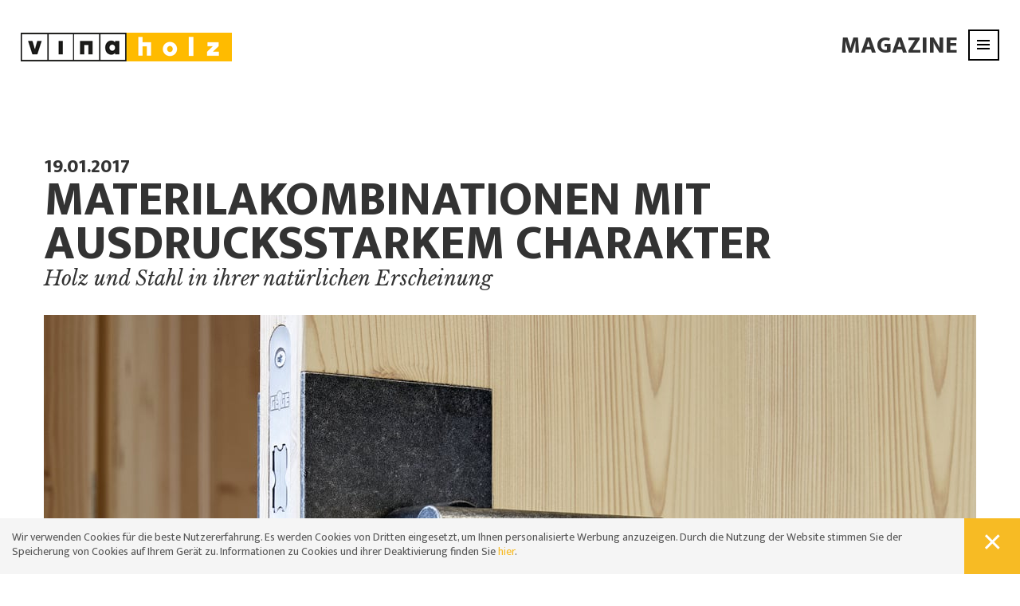

--- FILE ---
content_type: text/html; Charset=utf-8
request_url: https://www.vinaholz.com/de/magazine/materilakombinationen-mit-ausdrucksstarkem-charakter/31-42.html
body_size: 9604
content:
<!DOCTYPE html>
<html xmlns:fb="http://ogp.me/ns/fb#" >

	<head>

		<title>Materilakombinationen mit ausdrucksstarkem Charakter - Tischlerei Südtirol - Trendmöbel - Vinaholz</title>
		
		<meta http-equiv="content-type" content="text/html; charset=utf-8" />
		<meta http-equiv="content-language" content="de" />
		
		
		<link rel="alternate" hreflang="de" href="https://www.vinaholz.com/de/magazine/materilakombinationen-mit-ausdrucksstarkem-charakter/31-42.html" />
		<link rel="alternate" hreflang="it" href="https://www.vinaholz.com/it/magazine/combinazioni-di-materiali-con-carattere-espressivo/31-42.html" />
		<meta http-equiv="X-UA-Compatible" content="IE=edge" />

		
		<link rel="shortcut icon" sizes="96x96" href="/images/favicon/favicon-96x96.png" />
		<link rel="shortcut icon" sizes="160x160" href="/images/favicon/favicon-160x160.png" />
		<link rel="shortcut icon" sizes="192x192" href="/images/favicon/favicon-192x192.png" />
		<link rel="shortcut icon" sizes="196x196" href="/images/favicon/favicon-196x196.png" />
		<link rel="shortcut icon" sizes="256x256" href="/images/favicon/favicon-256x256.png" />
		
		<link rel="apple-touch-icon" sizes="57x57" href="/images/favicon/apple-touch-icon-57x57.png" />
		<link rel="apple-touch-icon" sizes="60x60" href="/images/favicon/apple-touch-icon-60x60.png" />
		<link rel="apple-touch-icon" sizes="72x72" href="/images/favicon/apple-touch-icon-72x72.png" />
		<link rel="apple-touch-icon" sizes="76x76" href="/images/favicon/apple-touch-icon-76x76.png" />
		<link rel="apple-touch-icon" sizes="114x114" href="/images/favicon/apple-touch-icon-114x114.png" />
		<link rel="apple-touch-icon" sizes="120x120" href="/images/favicon/apple-touch-icon-120x120.png" />
		<link rel="apple-touch-icon" sizes="128x128" href="/images/favicon/apple-touch-icon-128x128.png" />
		<link rel="apple-touch-icon" sizes="144x144" href="/images/favicon/apple-touch-icon-144x144.png" />
		<link rel="apple-touch-icon" sizes="152x152" href="/images/favicon/apple-touch-icon-152x152.png" />
		<link rel="apple-touch-icon" sizes="180x180" href="/images/favicon/apple-touch-icon-180x180.png" />
		
		<meta name="msapplication-TileImage" sizes="70x70" content="/images/favicon/win8-tile-70x70.png"/>
		<meta name="msapplication-TileImage" sizes="144x144" content="/images/favicon/win8-tile-144x144.png"/>
		<meta name="msapplication-TileImage" sizes="150x150" content="/images/favicon/win8-tile-150x150.png"/>
		<meta name="msapplication-TileImage" sizes="310x150" content="/images/favicon/win8-tile-310x150.png"/>
		<meta name="msapplication-TileImage" sizes="310x310" content="/images/favicon/win8-tile-310x310.png"/>
		<meta name="msapplication-TileColor" content="#ffffff"/>
		
		<meta name="robots" content="index, follow" />
		
		<meta name="good-vibrations" content="by zeppelin www.zeppelin-group.com">
		
		<meta name="language" content="de" />
		<meta name="description" content="Materilakombinationen mit ausdrucksstarkem Charakter Von schlüsselfertigen Innenausbau für Private und Gewerbe, bis Türen, Fenster und Garagentore: Vinaholz, die Tischlerei in Südtirol Ihres Vertrauens!" />
		<meta name="publisher" content="Zeppelin Corporate GmbH - www.zeppelin-group.com - BZ / Zeppelin Corporate GmbH / Italien" />
		
		<meta name="viewport" content="width=device-width,initial-scale=1,maximum-scale=1">
		
		<link media="all" rel="stylesheet" href="https://cloud.zeppelin-group.com/page/71761389029/f72313282dcb6fc01eae73743d03789b/aHR0cHM6Ly93d3cudmluYWhvbHouY29tL2RlZmF1bHQvY3NzL2FsbC1iYTQ0MGVmMDQ5YzNhZjcyZjAxZmE2YWEwNTA1YTJhNi5jc3M=" type="text/css" />
		<link media="print" rel="stylesheet" href="/default/css/print.css" type="text/css" />
		<link href="https://fonts.googleapis.com/css?family=Libre+Baskerville:400i|Mukta+Vaani:300,400,800" rel="stylesheet">
		<link rel="canonical" href="https://www.vinaholz.com/de/magazine/materilakombinationen-mit-ausdrucksstarkem-charakter/31-42.html" />

	<script type="text/javascript">// <![CDATA[
var oWebConfigData = { "oTimestamps": { "lTimestampModified": 1761389029, "lTimestampModifiedCpLib": 1762247738, "lTimestampModifiedUnits": 1761218312 }, "lIconsVersion": 2, "sSvgUrl": "/default/1761389029_1762247738/t/svg/sprite.svg" }
	// ]]></script>

<script type="text/javascript">// <![CDATA[
	var aScriptManagerFunctions = [], bScrMngrLoaded = false; function onScrMngrLoaded(func) { bScrMngrLoaded ? func() : aScriptManagerFunctions.push(func); };
// ]]></script>

<script type="application/ld+json">[{"@context":"https:\/\/schema.org","@type":"Organization","url":"http:\/\/www.vinaholz.com","logo":"http:\/\/www.vinaholz.com","address":{"@type":"PostalAddress","addressLocality":"Lajen \/ Gr\u00F6den,","postalCode":"39040","streetAddress":"Pontives 2\/B"},"name":"Vinaholz","telephone":"0471 79 63 50"},{"@context":"https:\/\/schema.org","@type":"WebSite","name":"Vinaholz","url":"http:\/\/www.vinaholz.com"}]</script>

		<script type="text/javascript" src="https://cloud.zeppelin-group.com/javascript/v136_296_277_73_267_261_260_262_263_269_268_292_313_291_266_245_286_287_271_284_282__276_255.js"></script>
		<script type="text/javascript" src="https://cloud.zeppelin-group.com/page/71761389029/f72313282dcb6fc01eae73743d03789b/aHR0cHM6Ly93d3cudmluYWhvbHouY29tL2RlZmF1bHQvanMvYWxsLTdhNzZkNGY3MTEyYTRmMTQzOTE4NjNiZDY0N2M2MmQ1Lmpz/1"></script>

<meta name="google-site-verification" content="uTbr3cYlvdTMcsp7_2AgH8GInai5BBhWJp_bMHQGAeE" />

<!-- Google Tag Manager -->
<script>(function(w,d,s,l,i){w[l]=w[l]||[];w[l].push({'gtm.start':
new Date().getTime(),event:'gtm.js'});var f=d.getElementsByTagName(s)[0],
j=d.createElement(s),dl=l!='dataLayer'?'&l='+l:'';j.async=true;j.src=
'https://www.googletagmanager.com/gtm.js?id='+i+dl;f.parentNode.insertBefore(j,f);
})(window,document,'script','dataLayer','GTM-PKRZ5CD');</script>
<!-- End Google Tag Manager -->
	</head>
		
	<body class="bgweb">
	
		<section class="unitcookieonpage layout1 cssversionbottom bgcookies" id="unitcookieonpageBar" data-cookieexpires="365"><div class="inside"><div class="text">Wir verwenden Cookies für die beste Nutzererfahrung. Es werden Cookies von Dritten eingesetzt, um Ihnen personalisierte Werbung anzuzeigen. Durch die Nutzung der Website stimmen Sie der Speicherung von Cookies auf Ihrem Gerät zu. Informationen zu Cookies und ihrer Deaktivierung finden Sie <a href="https://www.vinaholz.com/de/information/cookies/3-0.html">hier</a>.</div><a class="icon bgcookiesicon" onclick="oUnitCookies.closeBarAndSetCookie();"></a><div class="clear">&nbsp;</div></div></section>
		
		<div class="outerFrame">
		
			<div class="frame">
			
<!--SpiderNoIndex-->
			
				<header class="pageheader" id="pageheader" style="background-color:#FFFFFF;" itemscope itemtype="http://schema.org/WPHeader">
					
					<div class="header">
					
						

							<a class="logo" itemscope itemtype="http://schema.org/Organization" itemref="organisation" href="https://www.vinaholz.com/de/tischlerei-südtirol/1-0.html"><img itemprop="logo" src="https://www.vinaholz.com/images/design/logo.png" alt="Vinaholz" /></a>
			
							<div class="openbox" id="opener">
								
								<a class="opener t6" onclick="oMenuT1.openClose(); OpenMenu();">
									
									<span class="icon">
										<span class="bar bar1"></span>
										<span class="bar bar2"></span>
										<span class="bar bar3"></span>
									</span>
								
								</a>
								
							</div>

							<div class="headernascosto show">
					
								<div class="background"></div>
							
								<div class="outerFrame headermenu">
										
									<div class="clear">&nbsp;</div>
										
									<nav class="mainmenu" itemscope itemtype="http://schema.org/SiteNavigationElement">

										<ul class="menu"><li><a  title="Vinaholz -" href="https://www.vinaholz.com/de/wohnen/wohnungseinrichtung-holz/20-0.html" itemprop="url">Wohnen</a></li><li><a  title="Gewerbe" href="https://www.vinaholz.com/de/gewerbe/gewerbe/26-0.html" itemprop="url">Gewerbe</a></li><li><a  title="Vinaholz -" href="https://www.vinaholz.com/de/herstellung/bautischlerei/28-0.html" itemprop="url">Herstellung</a></li><li><a  title="Vinaholz -" href="https://www.vinaholz.com/de/showroom-trendmöbel/trendmöbel/16-0.html" itemprop="url">Showroom Trendmöbel</a></li><li><a  title="Vorteile" href="https://www.vinaholz.com/de/vorteile/vorteile/17-0.html" itemprop="url">Vorteile</a></li><li><a  title="Team" href="https://www.vinaholz.com/de/team/team/18-0.html" itemprop="url">Team</a></li><li class="aktiv"><a  title="Magazine" href="https://www.vinaholz.com/de/magazine/magazine/32-0.html" itemprop="url">Magazine</a></li></ul>
						
									</nav>
									
									<div class="contentbottom">
									
										<nav class="sprache" itemscope itemtype="http://schema.org/Language">

											<a itemprop="name" hreflang="it" href="https://www.vinaholz.com/it/magazine/combinazioni-di-materiali-con-carattere-espressivo/31-42.html" target="_blank" title="Materilakombinationen mit ausdrucksstarkem Charakter">It</a>
										
										</nav>
										
										<nav class="menubottom" itemscope itemtype="http://schema.org/SiteNavigationElement">
												
											<a href="https://www.vinaholz.com/de/kontakt/kontakt/19-0.html">Kontakt</a>
											<a href="https://www.vinaholz.com/de/information/jobs/33-0.html">Jobs</a>
											
										</nav>
									
									</div>
									
								</div>	

							</div>
						
							<div class="currentpage">

							<h5>Magazine</h5>

							</div>
					

					</div>
					
					<div class="clear">&nbsp;</div>
					
						<!--<div class="headermenumobile">
						
							<div class="centercontent">
						
								<nav class="menutop" itemscope itemtype="http://schema.org/SiteNavigationElement">
						
									<ul>
										<li><a href="https://www.vinaholz.com/de/tischlerei-südtirol/1-0.html"></a></li>
										<li><a href="https://www.vinaholz.com/de/tischlerei-südtirol/1-0.html"></a></li>
										<li><a href="https://www.vinaholz.com/de/kontakt/kontakt/19-0.html">Kontakt</a></li>
									</ul>
									
								</nav>	
					
								<nav class="sprache" itemscope itemtype="http://schema.org/Language">
						
									<a itemprop="name" hreflang="it" href="https://www.vinaholz.com/it/magazine/combinazioni-di-materiali-con-carattere-espressivo/31-42.html" title="Materilakombinationen mit ausdrucksstarkem Charakter">It</a>
						
								</nav>
						
							</div>
					
						</div>-->
					
				</header>
				
				<div class="clear">&nbsp;</div>
				
				<div class="mitte">
				
					<!--<div class="links">
					
						<nav class="menu" itemscope itemtype="http://schema.org/SiteNavigationElement">

							<ul class="menu"><li class="aktiv"><a itemprop="url" title="Magazine" href="https://www.vinaholz.com/de/magazine/magazine/32-0.html">Magazine</a></li></ul>
						
						</nav>
					
					</div>-->
					
<!--/SpiderNoIndex-->				
					
					<div class="maincontent" itemprop="mainContentOfPage">
<section class="MagazineT1detail centercontent"><article class="detailcontent" itemprop="mainContentOfPage" itemscope itemtype="http://schema.org/Article"><script type="text/javascript">onScrMngrLoaded(function () {oMagazineT1.options = { sModuleIdPrefix: 'MagazineT1' };});</script><div class="layout1" itemprop="articleBody"><div class="headtext withimage"><div class="date t6">19.01.2017</div><h1 class="t1" itemprop="name">Materilakombinationen mit ausdrucksstarkem Charakter</h1><meta itemprop="datePublished" content=""><h2 class="t2" class="text" itemprop="alternateName">Holz und Stahl in ihrer natürlichen Erscheinung</h2></div><picture data-json="{&quot;0&quot;:&quot;\/images\/content\/1247324_72963_1_C_517_388_0_420351754\/20170119-einrichtung-tueren.jpg&quot;,&quot;560&quot;:&quot;\/images\/content\/1247324_72963_1_C_1170_780_0_420351754\/20170119-einrichtung-tueren.jpg&quot;}" title="" alt="Materilakombinationen mit ausdrucksstarkem Charakter"><meta itemprop="image" content="/images/content/1247324_72963_1_C_1170_780_0_420351754/20170119-einrichtung-tueren.jpg"><source src="/images/content/1247324_72963_1_C_517_388_0_420351754/20170119-einrichtung-tueren.jpg"><source src="/images/content/1247324_72963_1_C_1170_780_0_420351754/20170119-einrichtung-tueren.jpg" media="(min-width: 560px)"><noscript><img src="/images/content/1247324_72963_1_C_1170_780_0_420351754/20170119-einrichtung-tueren.jpg" title="" alt="Materilakombinationen mit ausdrucksstarkem Charakter"></noscript></picture><div class="clear">&nbsp;</div><div class="quotebox">Bei diesem Gebäude in Montan, haben wir sämtliche Türen restauriert und Wände mit unbehandeltem Fichtenholz vertäfelt. Die Innentüren aus gebürstetem Altholz mit Beschlägen aus Schwarzstahl verleihen den historischen Räumen einen ausdrucksstarken Charakter. Die Natürlichkeit der Materialien schafft eine beeindruckende Raumatmosphäre.<br /><br />Projekt: Dr. Arch. David Stuflesser<br /><br /></div><div class="footertext"><div class="gallerybox"><picture data-json="{&quot;0&quot;:&quot;\/images\/content\/1247324_72971_1_C_250_370_0_420358883\/20170119-einrichtung-tueren-02.jpg&quot;}" class="imagever" title="" alt="Materilakombinationen mit ausdrucksstarkem Charakter"><meta itemprop="image" content="/images/content/1247324_72971_1_C_250_370_0_420358883/20170119-einrichtung-tueren-02.jpg"><source src="/images/content/1247324_72971_1_C_250_370_0_420358883/20170119-einrichtung-tueren-02.jpg"><noscript><img src="/images/content/1247324_72971_1_C_250_370_0_420358883/20170119-einrichtung-tueren-02.jpg" title="" alt="Materilakombinationen mit ausdrucksstarkem Charakter"></noscript></picture><picture data-json="{&quot;0&quot;:&quot;\/images\/content\/1247324_74561_1_C_250_370_0_420358651\/20170119-einrichtung-tueren-03.jpg&quot;}" class="imagever" title="" alt="Materilakombinationen mit ausdrucksstarkem Charakter"><meta itemprop="image" content="/images/content/1247324_74561_1_C_250_370_0_420358651/20170119-einrichtung-tueren-03.jpg"><source src="/images/content/1247324_74561_1_C_250_370_0_420358651/20170119-einrichtung-tueren-03.jpg"><noscript><img src="/images/content/1247324_74561_1_C_250_370_0_420358651/20170119-einrichtung-tueren-03.jpg" title="" alt="Materilakombinationen mit ausdrucksstarkem Charakter"></noscript></picture><picture data-json="{&quot;0&quot;:&quot;\/images\/content\/1247324_74562_1_C_250_370_0_420358892\/20170119-einrichtung-tueren-04.jpg&quot;}" class="imagever" title="" alt="Materilakombinationen mit ausdrucksstarkem Charakter"><meta itemprop="image" content="/images/content/1247324_74562_1_C_250_370_0_420358892/20170119-einrichtung-tueren-04.jpg"><source src="/images/content/1247324_74562_1_C_250_370_0_420358892/20170119-einrichtung-tueren-04.jpg"><noscript><img src="/images/content/1247324_74562_1_C_250_370_0_420358892/20170119-einrichtung-tueren-04.jpg" title="" alt="Materilakombinationen mit ausdrucksstarkem Charakter"></noscript></picture></div></div></div></article><div class="clear">&nbsp;</div><div class="footerbox"><div class="backlink"><a class="back zuruck" href="https://www.vinaholz.com/de/magazine/magazine/32-0.html" title="Magazine">Zurück zum Magazine</a><div class="clear">&nbsp;</div></div></div></section>

<section class="RequestT1Onpage bgrequest" id="request">


<div class="centercontent">

<h1>Wir sind gespannt auf Ihre Ideen</h1>
<h2>Planen Sie uns in Ihr Vorhaben ein</h2>
<form id="Request" onsubmit="return false;" action="#" method="post">

<div class="innerForm">

<input id="RequestsFormName" name="sFormName" value="Request" type="hidden" />
<input id="RequestsFormGroupName" name="sFormGroupName" value="Request" type="hidden" />
<input id="RequestgReCaptchaResponse" name="gReCaptchaResponse" value="" type="hidden" />

<div class="row requiredinfobox"><div class="requiredinfotext">*Bitte füllen Sie alle Pflichtfelder aus</div><div class="clear">&nbsp;</div></div><div class="row input first"><label class="label pflichtfeld" for="RequestVorname">Vorname*</label>
<div class="inputfield"><input id="RequestVorname" name="Vorname" value="Pflichtfeld" type="text" onfocus="Request.loschen(RequestData, this, 'Pflichtfeld');" onblur="Request.checkFormular(RequestData, this); Request.restoreRequiredValue(this, 'Pflichtfeld'); " /></div>
<div class="clear">&nbsp;</div></div><div class="row input"><label class="label pflichtfeld" for="RequestNachname">Nachname*</label>
<div class="inputfield"><input id="RequestNachname" name="Nachname" value="Pflichtfeld" type="text" onfocus="Request.loschen(RequestData, this, 'Pflichtfeld');" onblur="Request.checkFormular(RequestData, this); Request.restoreRequiredValue(this, 'Pflichtfeld'); " /></div>
<div class="clear">&nbsp;</div></div><div class="row input"><label class="label pflichtfeld" for="RequestEMail">E-Mail*</label>
<div class="inputfield"><input id="RequestEMail" name="EMail" value="Pflichtfeld" type="text" onfocus="Request.loschen(RequestData, this, 'Pflichtfeld');" onblur="Request.checkFormular(RequestData, this); Request.restoreRequiredValue(this, 'Pflichtfeld'); " /></div>
<div class="clear">&nbsp;</div></div><div class="formspace">&nbsp;</div>

<div class="mitteliung"><div class="row textarea"><label class="label standard" for="RequestMitteilung">Mitteilung</label>
<div class="textarea standard"><textarea class="textarea standard" rows="4" cols="43" id="RequestMitteilung" name="Mitteilung" onfocus="Request.loschen(RequestData, this, '');" onblur="Request.checkFormular(RequestData, this);"></textarea></div><div class="clear">&nbsp;</div></div></div><div class="checkboxes"><h6>Ich interessiere mich für:</h6><div class="row checkbox"><label class="label" for="RequestWohnen">&nbsp;</label><div class="checkboxfield"><svg xmlns:xlink="http://www.w3.org/1999/xlink" class="icon icon-checkbox"><use xlink:href="#icon-checkbox"/></svg><input id="RequestWohnen" name="Wohnen" onfocus="Request.loschen(RequestData, this, 'null');" onclick="Request.setCheckbox(event);this.onfocus();this.onblur();" onmousedown="Request.setCheckbox(event);" onmouseout="Request.setCheckbox(event);" onkeydown="Request.setCheckbox(event);" onkeyup="Request.setCheckbox(event);" type="checkbox" onblur="Request.checkFormular(RequestData, this);" /></div><label class="label extralabel" for="RequestWohnen">Wohnen</label><div class="clear">&nbsp;</div></div><div class="row checkbox"><label class="label" for="RequestGewerbe">&nbsp;</label><div class="checkboxfield"><svg xmlns:xlink="http://www.w3.org/1999/xlink" class="icon icon-checkbox"><use xlink:href="#icon-checkbox"/></svg><input id="RequestGewerbe" name="Gewerbe" onfocus="Request.loschen(RequestData, this, 'null');" onclick="Request.setCheckbox(event);this.onfocus();this.onblur();" onmousedown="Request.setCheckbox(event);" onmouseout="Request.setCheckbox(event);" onkeydown="Request.setCheckbox(event);" onkeyup="Request.setCheckbox(event);" type="checkbox" onblur="Request.checkFormular(RequestData, this);" /></div><label class="label extralabel" for="RequestGewerbe">Gewerbe</label><div class="clear">&nbsp;</div></div><div class="row checkbox"><label class="label" for="RequestTrendmobel">&nbsp;</label><div class="checkboxfield"><svg xmlns:xlink="http://www.w3.org/1999/xlink" class="icon icon-checkbox"><use xlink:href="#icon-checkbox"/></svg><input id="RequestTrendmobel" name="Trendmobel" onfocus="Request.loschen(RequestData, this, 'null');" onclick="Request.setCheckbox(event);this.onfocus();this.onblur();" onmousedown="Request.setCheckbox(event);" onmouseout="Request.setCheckbox(event);" onkeydown="Request.setCheckbox(event);" onkeyup="Request.setCheckbox(event);" type="checkbox" onblur="Request.checkFormular(RequestData, this);" /></div><label class="label extralabel" for="RequestTrendmobel">Fenster und Türen</label><div class="clear">&nbsp;</div></div><div class="row checkbox"><label class="label" for="RequestAllgemein">&nbsp;</label><div class="checkboxfield"><svg xmlns:xlink="http://www.w3.org/1999/xlink" class="icon icon-checkbox"><use xlink:href="#icon-checkbox"/></svg><input id="RequestAllgemein" name="Allgemein" onfocus="Request.loschen(RequestData, this, 'null');" onclick="Request.setCheckbox(event);this.onfocus();this.onblur();" onmousedown="Request.setCheckbox(event);" onmouseout="Request.setCheckbox(event);" onkeydown="Request.setCheckbox(event);" onkeyup="Request.setCheckbox(event);" type="checkbox" onblur="Request.checkFormular(RequestData, this);" /></div><label class="label extralabel" for="RequestAllgemein">Allgemein</label><div class="clear">&nbsp;</div></div></div><div class="formspace">&nbsp;</div><div class="row checkbox"><label class="label pflichtfeld" for="RequestPrivacy">Datenschutzerklärung*</label><div class="checkboxfield"><svg xmlns:xlink="http://www.w3.org/1999/xlink" class="icon icon-checkbox"><use xlink:href="#icon-checkbox"/></svg><input id="RequestPrivacy" name="Privacy" onfocus="Request.loschen(RequestData, this, 'null');" onclick="Request.setCheckbox(event);this.onfocus();this.onblur();" onmousedown="Request.setCheckbox(event);" onmouseout="Request.setCheckbox(event);" onkeydown="Request.setCheckbox(event);" onkeyup="Request.setCheckbox(event);" type="checkbox" onblur="Request.checkFormular(RequestData, this);" /></div><label class="label extralabel" for="RequestPrivacy">Ich stimme der <a onclick="new OverlayJs().toggle({sAjaxUrl: 'https://www.vinaholz.com/de/information/datenschutzerklärung/4-0.html', oAjaxParam: { sSharedKey: 'PrivacyT1.Privacy', sType: 'request' }});">Datenschutzerklärung</a> zu</label><div class="clear">&nbsp;</div></div><a class="senden button2" onclick="Request.checkFormular(RequestData);Request.createSpinnerIcon(this);">ANFRAGE ABSENDEN</a><div class="clear">&nbsp;</div><div class="recaptcha" style="display: none;"><div id="RequestgaReCaptchaElement" class="g-recaptcha"></div></div></div></form><script type="text/javascript">var Request;var RequestData;var RequestScrMngr;function RequestScrMngr () {Request = new JsonFormular({sJsonFormName: 'Request',lIconsVersion: 2,bReCaptcha: true,sReCaptchaWebsiteKey: '6Len6VcUAAAAAARyDdT-3M-0yVczkjgedLsa2wqw',sReCaptchaType: 'Invisible',sReCaptchaVersion: 'V2',sReCaptchaInitFunction: 'RequestScrMngrReCaptchaOnLoadCallback'});RequestData = {"FN":"Request","GN":"Request","FF":{"Vorname":"","Nachname":"","EMail":"","Mitteilung":"","Wohnen":"","Gewerbe":"","Trendmobel":"","Allgemein":"","Privacy":"","sFormName":"","sFormGroupName":"","gReCaptchaResponse":""},"RF":{"Vorname":"Pflichtfeld","Nachname":"Pflichtfeld","EMail":"Pflichtfeld","Privacy":"null"},"FK":{},"IT":{},"DI":{},"FC":{"Mitteilung":"standard"},"AC":"","FA":"","SA":"RequestT1.Send","FV":"V1"};};(typeof(onScrMngrLoaded) != 'undefined') ? onScrMngrLoaded(RequestScrMngr) : RequestScrMngr();RequestScrMngrReCaptchaOnLoadCallback = function () { Request.reCaptcha('render', RequestData); };RequestReCaptchaOnLoadCallback = function () { (typeof(onScrMngrLoaded) != 'undefined') ? onScrMngrLoaded(RequestScrMngrReCaptchaOnLoadCallback) : RequestScrMngrReCaptchaOnLoadCallback(); };RequestReCaptchaCallback = function () { Request.reCaptcha('callback', RequestData); };RequestReCaptchaExpired = function () { Request.reCaptcha('reset', RequestData); };RequestReCaptchaError = function () { Request.reCaptcha('error', RequestData); };</script></div></section>
<section class="NewsletterT1Onpage bgnewsletter"><div class="centercontent"><div class="infotext"><h6>Newsletter - immer informiert</h6></div><form id="NewsletterT1OnPage" onsubmit="return false;" action="#" method="post"><div class="innerFormNlOnpage"><input id="NewsletterT1OnPagebOnpage" name="bOnpage" value="True" type="hidden" /><input id="NewsletterT1OnPagesFormName" name="sFormName" value="NewsletterT1OnPage" type="hidden" /><input id="NewsletterT1OnPagesFormGroupName" name="sFormGroupName" value="NewsletterT1" type="hidden" /><input id="NewsletterT1OnPagegReCaptchaResponse" name="gReCaptchaResponse" value="" type="hidden" /><div class="row input checkbox"><div class="inputfield email"><input id="NewsletterT1OnPageEMail" name="EMail" value="E-Mail-Adresse" type="text" onfocus="NewsletterT1OnPage.loschen(NewsletterT1OnPageData, this, 'E-Mail-Adresse');" onblur="NewsletterT1OnPage.checkFormular(NewsletterT1OnPageData, this); NewsletterT1OnPage.restoreRequiredValue(this, 'E-Mail-Adresse'); " /></div><div class="checkboxfield"><svg xmlns:xlink="http://www.w3.org/1999/xlink" class="icon icon-checkbox"><use xlink:href="#icon-checkbox"/></svg><input id="NewsletterT1OnPagePrivacy" name="Privacy" onfocus="NewsletterT1OnPage.loschen(NewsletterT1OnPageData, this, 'null');" onclick="NewsletterT1OnPage.setCheckbox(event);this.onfocus();this.onblur();" onmousedown="NewsletterT1OnPage.setCheckbox(event);" onmouseout="NewsletterT1OnPage.setCheckbox(event);" onkeydown="NewsletterT1OnPage.setCheckbox(event);" onkeyup="NewsletterT1OnPage.setCheckbox(event);" type="checkbox" onblur="NewsletterT1OnPage.checkFormular(NewsletterT1OnPageData, this);" /></div><label class="label extralabel" for="NewsletterT1OnPagePrivacy">Datenschutz<a onclick="new OverlayJs().toggle({sAjaxUrl: 'https://www.vinaholz.com/de/information/datenschutzerklärung/4-0.html', oAjaxParam: { sSharedKey: 'PrivacyT1.Privacy', sType: 'newsletter' }});">(Info)</a></label><div class="clear">&nbsp;</div></div><a class="senden back" onclick="NewsletterT1OnPage.checkFormular(NewsletterT1OnPageData);NewsletterT1OnPage.createSpinnerIcon(this);">JETZT ANMELDEN</a><div class="clear">&nbsp;</div><div class="recaptcha" style="display: none;"><div id="NewsletterT1OnPagegaReCaptchaElement" class="g-recaptcha"></div></div></div></form><script type="text/javascript">var NewsletterT1OnPage;var NewsletterT1OnPageData;var NewsletterT1OnPageScrMngr;function NewsletterT1OnPageScrMngr () {NewsletterT1OnPage = new JsonFormular({sJsonFormName: 'NewsletterT1OnPage',lIconsVersion: 2,bReCaptcha: true,sReCaptchaWebsiteKey: '6Len6VcUAAAAAARyDdT-3M-0yVczkjgedLsa2wqw',sReCaptchaType: 'Invisible',sReCaptchaVersion: 'V2',sReCaptchaInitFunction: 'NewsletterT1OnPageScrMngrReCaptchaOnLoadCallback'});NewsletterT1OnPageData = {"FN":"NewsletterT1OnPage","GN":"NewsletterT1","FF":{"bOnpage":"","EMail":"","Privacy":"","sFormName":"","sFormGroupName":"","gReCaptchaResponse":""},"RF":{"EMail":"E-Mail-Adresse","Privacy":"null"},"FK":{},"IT":{},"DI":{},"FC":{"EMail":"email"},"AC":"","FA":"","SA":"NewsletterT1.Send","FV":"V2"};};(typeof(onScrMngrLoaded) != 'undefined') ? onScrMngrLoaded(NewsletterT1OnPageScrMngr) : NewsletterT1OnPageScrMngr();NewsletterT1OnPageScrMngrReCaptchaOnLoadCallback = function () { NewsletterT1OnPage.reCaptcha('render', NewsletterT1OnPageData); };NewsletterT1OnPageReCaptchaOnLoadCallback = function () { (typeof(onScrMngrLoaded) != 'undefined') ? onScrMngrLoaded(NewsletterT1OnPageScrMngrReCaptchaOnLoadCallback) : NewsletterT1OnPageScrMngrReCaptchaOnLoadCallback(); };NewsletterT1OnPageReCaptchaCallback = function () { NewsletterT1OnPage.reCaptcha('callback', NewsletterT1OnPageData); };NewsletterT1OnPageReCaptchaExpired = function () { NewsletterT1OnPage.reCaptcha('reset', NewsletterT1OnPageData); };NewsletterT1OnPageReCaptchaError = function () { NewsletterT1OnPage.reCaptcha('error', NewsletterT1OnPageData); };</script><div class="clear">&nbsp;</div></div></section>				
					</div>
					
<!--SpiderNoIndex-->
				
				</div>
				
				<footer class="pagefooter" itemscope itemtype="http://schema.org/WPFooter">
				
					<div class="centercontent">
						
						<div class="footerlinks">
						
							<div class="box Wohnen"><div class="titel"><h6>Wohnen</h6></div><ul><li><a href="https://www.vinaholz.com/de/wohnen/gesamtkonzepte/21-26.html">Gesamtkonzepte</a></li><li><a href="https://www.vinaholz.com/de/wohnen/küche/21-27.html">Küchen</a></li><li><a href="https://www.vinaholz.com/de/wohnen/wohnzimmer/21-30.html">Wohnzimmer</a></li><li><a href="https://www.vinaholz.com/de/wohnen/schlafzimmer/21-28.html">Schlafzimmer</a></li><li><a href="https://www.vinaholz.com/de/wohnen/21-0.html">Badezimmer</a></li></ul></div><div class="box Gewerbe"><div class="titel"><h6>Gewerbe</h6></div><ul><li><a href="https://www.vinaholz.com/de/gewerbe/öffentliche/27-35.html">Öffentliche Einrichtungen</a></li><li><a href="https://www.vinaholz.com/de/gewerbe/einrichtung-gastronomie/27-31.html">Hotels &amp; Gastronomie</a></li><li><a href="https://www.vinaholz.com/de/gewerbe/einrichtung-büro/27-25.html">Büros</a></li></ul></div><div class="box Herstellung"><div class="titel"><h6>Herstellung</h6></div><ul><li><a href="https://www.vinaholz.com/de/herstellung/fenster/29-32.html">Fenster</a></li><li><a href="https://www.vinaholz.com/de/herstellung/eingangstüren/29-33.html">Eingangstüren</a></li><li><a href="https://www.vinaholz.com/de/herstellung/innentüren/29-34.html">Innentüren</a></li><li><a href="https://www.vinaholz.com/de/herstellung/möbel-tischlerei/29-36.html">Möbel - Tischlerei</a></li></ul></div>
						
						</div>
						
						<script type="text/javascript">// <![CDATA[
						
							RespHelper.one('resize:change', function (){
								$('div.footerlinks div.box').on('click', function () {
									$(this).toggleClass('visible');
								});
							}, {
								lMaxWidth: 800
							});	
							
							RespHelper.one('resize:change', function (){
								$('div.footerlinks div.box').off('click');
							}, {
								lMinWidth: 801
							});
						
						// ]]></script>
						
						<address class="address2" itemscope itemtype="http://schema.org/PostalAddress" id="organisation" itemprop="address">
							<h6>SHOWROOM TRENDMÖBEL</h6>
							<span itemprop="streetAddress">Vittorio Venetostr. 14</span>
							<span><span itemprop="postalCode">39042</span>&nbsp;<span itemprop="addressLocality">BRIXEN (BZ)</span></span>
							<span>Tel.<span itemprop="telephone">0472 802530</span></span>
							<span>Fax<span itemprop="faxNumber">0472 201481</span></span>
							<span itemprop="email"><a id="f202511221341430265" title="Send an email to trendmoebel@vinaholz.com"></a><script type="text/javascript">function f202511221341430265 () { CreateContactLinkById('f202511221341430265', 'com', 'vinaholz', 'trendmoebel') }(typeof(onScrMngrLoaded) != 'undefined') ? onScrMngrLoaded(f202511221341430265) : f202511221341430265();</script></span>
						</address>
					
						<address class="address1" itemscope itemtype="http://schema.org/PostalAddress" id="organisation" itemprop="address">
							<h6>Vinaholz</h6>
							<span itemprop="streetAddress">Pontives 2/B</span>
							<span><span itemprop="postalCode">39040</span>&nbsp;<span itemprop="addressLocality">Lajen / Gröden</span></span>
							<span>Tel.<span itemprop="telephone">0471 79 63 50</span></span>
							<span>Fax<span itemprop="faxNumber">0471 78 96 30</span></span>
							<span itemprop="email"><a id="f202511221341430257" title="Send an email to info@vinaholz.com"></a><script type="text/javascript">function f202511221341430257 () { CreateContactLinkById('f202511221341430257', 'com', 'vinaholz', 'info') }(typeof(onScrMngrLoaded) != 'undefined') ? onScrMngrLoaded(f202511221341430257) : f202511221341430257();</script></span>
						</address>
						
						
						<div class="clear">&nbsp;</div>
					</div>	
					<div class="clear">&nbsp;</div>
					
					<div class="footerbottom">
					
						<div class="centercontent">
						
							<span class="copyright">&copy;&nbsp;<span itemprop="copyrightYear">2025</span>&nbsp;<span itemprop="copyrightHolder">Vinaholz&nbsp;&nbsp;|&nbsp;&nbsp;</span><span>MwSt-Nr. 01299340214</span>&nbsp;&nbsp;|&nbsp;&nbsp;</span>
							
							<nav class="footernavi" itemscope itemtype="http://schema.org/SiteNavigationElement">
								<a itemprop="url" href="https://www.vinaholz.com/de/information/impressum/6-0.html">Impressum</a>&nbsp;&nbsp;|&nbsp;&nbsp;
								<a itemprop="url" href="https://www.vinaholz.com/de/information/datenschutzerklärung/4-0.html">Datenschutzerklärung</a>&nbsp;&nbsp;|&nbsp;&nbsp;
								<a itemprop="url" href="https://www.vinaholz.com/de/information/cookies/3-0.html">Cookies</a>&nbsp;&nbsp;|&nbsp;&nbsp;
								<a itemprop="url" href="https://www.vinaholz.com/de/information/sitemap/5-0.html">Sitemap</a>&nbsp;&nbsp;|&nbsp;&nbsp;
							</nav>
							
							<a class="publisher" id="publisher" itemprop="publishingPrinciples" href="https://www.zeppelin-group.com" title="Zeppelin Corporate | Websites, Onlinemarketing & Content" target="_blank">produced by <img src="/images/logo/zeppelin.png" alt="Zeppelin Corporate | Websites, Onlinemarketing & Content" /></a>
							
							<div class="social">
							
								<a class="facebook fa-facebook" href="https://www.facebook.com/vinaholz/" target="_blank"><svg class="icon icon-facebook" xmlns:xlink="http://www.w3.org/1999/xlink"><use xlink:href="#icon-facebook" /></svg></a>
								<a class="instagram fa-instagram" href="https://www.instagram.com/vinaholz/?hl=de" target="_blank"><svg class="icon icon-instagram" xmlns:xlink="http://www.w3.org/1999/xlink"><use xlink:href="#icon-instagram" /></svg></a>
							
							</div>
							
						</div>
					
					<div class="clear">&nbsp;</div>
					</div>
				
				</footer>
			
			</div>
		
		</div>
		
		<script type="text/javascript">// <![CDATA[
		
			onScrMngrLoaded(function() {
			
				$('picture').convertPictureToImg();
				
				if (typeof($.fn.convertVideo) == 'function') {
					$('video[data-resize="true"]').convertVideo();
				}
			
			});
		
		// ]]></script>
		
		<!-- Google Tag Manager (noscript) -->
<noscript><iframe src="https://www.googletagmanager.com/ns.html?id=GTM-PKRZ5CD"
height="0" width="0" style="display:none;visibility:hidden"></iframe></noscript>
<!-- End Google Tag Manager (noscript) -->
	
<!--/SpiderNoIndex-->
	
	</body>
	
</html>


--- FILE ---
content_type: text/css; Charset=utf-8; Charset=UTF-8
request_url: https://cloud.zeppelin-group.com/page/71761389029/f72313282dcb6fc01eae73743d03789b/aHR0cHM6Ly93d3cudmluYWhvbHouY29tL2RlZmF1bHQvY3NzL2FsbC1iYTQ0MGVmMDQ5YzNhZjcyZjAxZmE2YWEwNTA1YTJhNi5jc3M=
body_size: 28383
content:
body,html{height:100%;}body,table,input,select,textarea{color:#000000;font-family:Arial,Helvetica,sans-serif;font-size:1em;line-height:1.375em;}body{margin:0px 0px 0px 0px;padding:0px 0px 0px 0px;}table{border:0px;border-collapse:collapse;}table td,form{margin:0px 0px 0px 0px;padding:0px 0px 0px 0px;}a,body .link{color:#F7BA24;cursor:pointer;text-decoration:none;}a:hover,body .link:hover{opacity:0.7;filter:alpha(opacity = 70);}img{border:0px;vertical-align:middle;}video{vertical-align:middle;}p{margin:0px 0px 0px 0px;padding:0px 0px 0px 0px;}@media all{body,table,input,select,textarea{color:#575757;font-family:'Mukta Vaani',sans-serif;font-size:20px;line-height:26px;font-weight:400;}body{-webkit-text-size-adjust:none;}address{font-style:normal;}hr{display:none;}h1,h2,h3,h4,h5,h6,h1 a,h2 a,h3 a,h4 a,h5 a,h6 a{margin:0px 0px 0px 0px;padding:0px 0px 0px 0px;text-decoration:none;}.t1large,.t1large a,.t1largei,.t1largei a{color:#333333;font-size:70px;font-family:'Mukta Vaani',sans-serif;line-height:76px;font-weight:800;text-transform:uppercase;font-style:normal;}h1,h1 a,.t1,.t1 a,.t1i,.t1i a{color:#333333;font-size:60px;font-family:'Mukta Vaani',sans-serif;line-height:55px;font-weight:800;text-transform:uppercase;font-style:normal;}h2,h2 a,.t2,.t2 a,.t2i,.t2i a{color:#333333;font-family:'Libre Baskerville',serif;font-size:25px;line-height:31px;font-weight:normal;font-style:italic;}h3,h3 a,.t3,.t3 a,.t3i,.t3i a{color:#333333;font-size:40px;font-family:'Mukta Vaani',sans-serif;line-height:46px;font-weight:800;text-transform:uppercase;font-style:normal;}h4,h4 a,.t4,.t4 a,.t4i,.t4i a{color:#333333;font-size:35px;font-family:'Mukta Vaani',sans-serif;line-height:41px;font-weight:800;text-transform:uppercase;font-style:normal;}h5,h5 a,.t5,.t5 a,.t5i,.t5i a{color:#333333;font-size:30px;font-family:'Mukta Vaani',sans-serif;line-height:36px;font-weight:800;text-transform:uppercase;font-style:normal;}h6,h6 a,.t6,.t6 a,.t6i,.t6i a{color:#333333;font-size:24px;font-family:'Mukta Vaani',sans-serif;line-height:30px;font-weight:800;text-transform:uppercase;font-style:normal;}.t1largei,.t1largei a{color:#FFFFFF;}.t1i,.t1i a{color:#FFFFFF;}.t2i,.t2i a{color:#FFFFFF;}.t3i,.t3i a{color:#FFFFFF;}.t4i,.t4i a{color:#FFFFFF;}.t5i,.t5i a{color:#FFFFFF;}.t6i,.t6i a{color:#FFFFFF;}.defaultFs,.defaulti{font-size:20px;line-height:26px;}.defaulti{color:#FFFFFF;}small,.small{font-size:16px;line-height:20px;}.medium1,.medium1i{font-size:22px;line-height:28px;}.medium1i{color:#FFFFFF;}.large1,.large1i{font-size:24px;line-height:30px;}.large1i{color:#FFFFFF;}.ttupper{text-transform:uppercase;}.ttlower{text-transform:lowercase;}.ttnone{text-transform:none;}a.back{font-size:16px;font-weight:bold;color:#F7BB24;position:relative;display:inline-block;text-transform:uppercase;}a.back:after{content:'';background-color:#F7BB24;height:2px;display:block;margin-top:-3px;position:absolute;left:0px;bottom:0px;display:inline-block;width:100%;}a.back:hover{}svg.icon{width:1.250000em;height:1.250000em;}ul{margin:0px 0px 0px 0px;padding-left:16px;padding-right:8px;list-style-type:none;}ul li:before{content:'\025AA';font-size:20px;position:relative;top:0px;left:-8px;color:#F7BB24;}ul li{position:relative;left:8px;text-indent:-8px;}ul li ul li:before{color:#CCC4B7;font-size:16px;}ol{margin:0px 0px 0px 0px;padding:0px 0px 0px 26px;}ol li{margin:0px 0px 0px 0px;padding:0px 0px 0px 0px;}ul.reset{padding:0px 0px 0px 0px;}ul.reset li:before{content:none;}ul.reset li{position:static;left:auto;text-indent:0px;}ul.reset li ul{padding:0px 0px 0px 0px;}*.icon1 ul,ul.icon1{margin:0px 0px 0px 0px;padding:0px 0px 0px 0px;list-style-type:none;}*.icon1 ul li,ul.icon1 li{margin:0px 0px 0px 0px;padding:0px 0px 0px 1.625000em;position:relative;text-indent:0px;line-height:1.562500em;}*.icon1 ul li:before,ul.icon1 li:before{content:none;}*.icon1 ul li svg.icon,ul.icon1 li svg.icon{position:absolute;left:0px;top:0.125000em;width:0.500000em;height:0.500000em;}table{width:100%;}table caption{font-size:20px;}table colgroup col{width:29.572650%;}table colgroup col:first-child{width:5.470085%;}table thead{border-bottom:solid 2px #BFBFBF;}table thead th{padding-top:6px;padding-bottom:6px;text-align:left;}table tfoot td{border-top:solid 1px #BFBFBF;padding-top:6px;padding-bottom:6px;}table tbody td{border-top:solid 1px #BFBFBF;padding-top:6px;padding-bottom:6px;}table tr *{padding-left:0.854701%;padding-right:0.854701%;}table tr *:first-child{padding-left:0.341880%;padding-right:0.341880%;}table.reset{width:auto;}table.reset caption{font-size:inherit;}table.reset colgroup col{width:auto;}table.reset thead{border-bottom:inherit;}table.reset thead th{padding-top:inherit;padding-bottom:inherit;text-align:inherit;}table.reset tfoot td{border-top:inherit;padding-top:inherit;padding-bottom:inherit;}table.reset tbody td{border-top:inherit;padding-top:inherit;padding-bottom:inherit;}table.reset tr *{padding-left:inherit;padding-right:inherit;}a.button1{background-color:#F7BB24;color:#FFFFFF;display:inline-block;font-size:16px;line-height:22px;font-weight:800;padding:9px 20px 9px 20px;}a.button1.small{font-size:14px;line-height:20px;padding:8px 14px 9px 14px;}a.button1.big{font-size:18px;line-height:24px;padding:10px 24px 10px 24px;}a.button1:hover{-webkit-box-shadow:inset 0px 0px 4px 500px rgba(0,0,0,0.25);-moz-box-shadow:inset 0px 0px 4px 500px rgba(0,0,0,0.25);box-shadow:inset 0px 0px 4px 500px rgba(0,0,0,0.25);filter:progid:DXImageTransform.Microsoft.gradient(startColorstr='#40000000',endColorstr='#40000000',GradientType=0);}a.button2{background-color:#1C1C1A;color:#FFFFFF;display:inline-block;font-size:16px;line-height:22px;font-weight:800;padding:9px 20px 9px 20px;}a.button2.small{font-size:14px;line-height:20px;padding:8px 14px 9px 14px;}a.button2.big{font-size:18px;line-height:24px;padding:10px 24px 10px 24px;}a.button2:hover{-webkit-box-shadow:inset 0px 0px 4px 500px rgba(0,0,0,0.25);-moz-box-shadow:inset 0px 0px 4px 500px rgba(0,0,0,0.25);box-shadow:inset 0px 0px 4px 500px rgba(0,0,0,0.25);filter:progid:DXImageTransform.Microsoft.gradient(startColorstr='#40000000',endColorstr='#40000000',GradientType=0);}.bgweb{background-color:#FFFFFF;}.bgweb2{background-color:#EFEFEF;}.bgheader{background-color:#FFFFFF;}.bgheader2{background-color:#EFEFEF;}.bgmobile{background-color:#EFEFEF;}.bglist{background-color:#FFFFFF;}.bgintro{background-color:#F5F5F5;}.bgintroteam{background-color:#F7BB24;}.bgteaser{background-color:#F5F5F5;}.bgusp{background-color:#FFFFFF;}.bglistalternate{background-color:#EFEFEF;}.bgteaseralternate{background-color:#EFEFEF;}.bguspalternate{background-color:#EFEFEF;}.bgrequest{background-color:#F7BB24;}.bgnewsletter{background-color:#1C1C1A;}.bgbar{background-color:#444444;color:#FFFFFF;}.bghighlight{background-color:#F7BB24;color:#FFFFFF;}.bghighlight .borderBefore:before{border-color:#F7BB24;}.bghighlight .borderAfter:after{border-color:#F7BB24;}.bghighlight2{background-color:#009DDF;color:#FFFFFF;}.bghighlight2 .borderBefore:before{border-color:#009DDF;}.bghighlight2 .borderAfter:after{border-color:#009DDF;}.bggallerybox{}.bggallerygradienttopbottom{background:-moz-linear-gradient(top,rgba(0,0,0,0) 0%,rgba(0,0,0,0.65) 50%,rgba(0,0,0,0) 100%);background:-webkit-gradient(linear,left top,left bottom,color-stop(0%,rgba(0,0,0,0)),color-stop(50%,rgba(0,0,0,0.65)),color-stop(100%,rgba(0,0,0,0)));background:-webkit-linear-gradient(top,rgba(0,0,0,0) 0%,rgba(0,0,0,0.65) 50%,rgba(0,0,0,0) 100%);background:-o-linear-gradient(top,rgba(0,0,0,0) 0%,rgba(0,0,0,0.65) 50%,rgba(0,0,0,0) 100%);background:-ms-linear-gradient(top,rgba(0,0,0,0) 0%,rgba(0,0,0,0.65) 50%,rgba(0,0,0,0) 100%);background:linear-gradient(to bottom,rgba(0,0,0,0) 0%,rgba(0,0,0,0.65) 50%,rgba(0,0,0,0) 100%);filter:progid:DXImageTransform.Microsoft.gradient( startColorstr='#00000000',endColorstr='#00000000',GradientType=0 );color:#FFFFFF;}.bggallerygradienttop{background:-moz-linear-gradient(top,rgba(0,0,0,0) 0%,rgba(0,0,0,0.7) 100%);background:-webkit-gradient(linear,left top,left bottom,color-stop(0%,rgba(0,0,0,0)),color-stop(100%,rgba(0,0,0,0.8)));background:-webkit-linear-gradient(top,rgba(0,0,0,0) 0%,rgba(0,0,0,0.7) 100%);background:-o-linear-gradient(top,rgba(0,0,0,0) 0%,rgba(0,0,0,0.7) 100%);background:-ms-linear-gradient(top,rgba(0,0,0,0) 0%,rgba(0,0,0,0.7) 100%);background:linear-gradient(to bottom,rgba(0,0,0,0) 0%,rgba(0,0,0,0.7) 100%);filter:progid:DXImageTransform.Microsoft.gradient( startColorstr='#00000000',endColorstr='#B2000000',GradientType=0 );color:#FFFFFF;}.bggallerygradienttop2{background:-moz-linear-gradient(top,rgba(221,221,221,0) 0%,rgba(221,221,221,1) 100%);background:-webkit-gradient(linear,left top,left bottom,color-stop(0%,rgba(221,221,221,0)),color-stop(100%,rgba(221,221,221,1)));background:-webkit-linear-gradient(top,rgba(221,221,221,0) 0%,rgba(221,221,221,1) 100%);background:-o-linear-gradient(top,rgba(221,221,221,0) 0%,rgba(221,221,221,1) 100%);background:-ms-linear-gradient(top,rgba(221,221,221,0) 0%,rgba(221,221,221,1) 100%);background:linear-gradient(to bottom,rgba(221,221,221,0) 0%,rgba(221,221,221,1) 100%);filter:progid:DXImageTransform.Microsoft.gradient( startColorstr='#00dddddd',endColorstr='#dddddd',GradientType=0 );}.bggallerygradienttop3{background:-moz-linear-gradient(top,rgba(239,239,239,0) 0%,rgba(239,239,239,1) 100%);background:-webkit-gradient(linear,left top,left bottom,color-stop(0%,rgba(239,239,239,0)),color-stop(100%,rgba(239,239,239,1)));background:-webkit-linear-gradient(top,rgba(239,239,239,0) 0%,rgba(239,239,239,1) 100%);background:-o-linear-gradient(top,rgba(239,239,239,0) 0%,rgba(239,239,239,1) 100%);background:-ms-linear-gradient(top,rgba(239,239,239,0) 0%,rgba(239,239,239,1) 100%);background:linear-gradient(to bottom,rgba(239,239,239,0) 0%,rgba(239,239,239,1) 100%);filter:progid:DXImageTransform.Microsoft.gradient( startColorstr='#00EFEFEF',endColorstr='#EFEFEF',GradientType=0 );}.bgcookies{background-color:#F5F5F5;}.bgcookiesicon{background-color:#F7BB24;color:#FFFFFF;}.bgicon{background-color:#1C1C1A;fill:#FFFFFF;padding:0.375000em;display:inline-block;}.bgbar .t1large,.bgbar .t1large a,.bgbar h1,.bgbar h1 a,.bgbar .t1,.bgbar .t1 a,.bgbar h2,.bgbar h2 a,.bgbar .t2,.bgbar .t2 a,.bgbar h3,.bgbar h3 a,.bgbar .t3,.bgbar .t3 a,.bgbar h4,.bgbar h4 a,.bgbar .t4,.bgbar .t4 a,.bgbar h5,.bgbar h5 a,.bgbar .t5,.bgbar .t5 a,.bgbar h6,.bgbar h6 a,.bgbar .t6,.bgbar .t6 a,.bghighlight a,.bghighlight .t1large,.bghighlight .t1large a.bghighlight h1,.bghighlight h1 a,.bghighlight .t1,.bghighlight .t1 a.bghighlight h2,.bghighlight h2 a,.bghighlight .t2,.bghighlight .t2 a,.bghighlight h3,.bghighlight h3 a,.bghighlight .t3,.bghighlight .t3 a,.bghighlight h4,.bghighlight h4 a,.bghighlight .t4,.bghighlight .t4 a,.bghighlight h5,.bghighlight h5 a,.bghighlight .t5,.bghighlight .t5 a,.bghighlight h6,.bghighlight h6 a,.bghighlight .t6,.bghighlight .t6 a,.bghighlight2 .t1large,.bghighlight2 .t1large a.bghighlight2 h1,.bghighlight2 h1 a,.bghighlight2 .t1,.bghighlight2 .t1 a.bghighlight2 h2,.bghighlight2 h2 a,.bghighlight2 .t2,.bghighlight2 .t2 a,.bghighlight2 h3,.bghighlight2 h3 a,.bghighlight2 .t3,.bghighlight2 .t3 a,.bghighlight2 h4,.bghighlight2 h4 a,.bghighlight2 .t4,.bghighlight2 .t4 a,.bghighlight2 h5,.bghighlight2 h5 a,.bghighlight2 .t5,.bghighlight2 .t5 a,.bghighlight2 h6,.bghighlight2 h6 a,.bghighlight2 .t6,.bghighlight2 .t6 a,.bggallerybox .t1large,.bggallerybox .t1large a,.bggallerybox h1,.bggallerybox h1 a,.bggallerybox .t1,.bggallerybox .t1 a,.bggallerybox h2,.bggallerybox h2 a,.bggallerybox .t2,.bggallerybox .t2 a,.bggallerybox h3,.bggallerybox h3 a,.bggallerybox .t3,.bggallerybox .t3 a,.bggallerybox h4,.bggallerybox h4 a,.bggallerybox .t4,.bggallerybox .t4 a,.bggallerybox h5,.bggallerybox h5 a,.bggallerybox .t5,.bggallerybox .t5 a,.bggallerybox h6,.bggallerybox h6 a,.bggallerybox .t6,.bggallerybox .t6 a,.bggallerygradienttopbottom .t1large,.bggallerygradienttopbottom .t1large a,.bggallerygradienttopbottom h1,.bggallerygradienttopbottom h1 a,.bggallerygradienttopbottom .t1,.bggallerygradienttopbottom .t1 a,.bggallerygradienttopbottom h2,.bggallerygradienttopbottom h2 a,.bggallerygradienttopbottom .t2,.bggallerygradienttopbottom .t2 a,.bggallerygradienttopbottom h3,.bggallerygradienttopbottom h3 a,.bggallerygradienttopbottom .t3,.bggallerygradienttopbottom .t3 a,.bggallerygradienttopbottom h4,.bggallerygradienttopbottom h4 a,.bggallerygradienttopbottom .t4,.bggallerygradienttopbottom .t4 a,.bggallerygradienttopbottom h5,.bggallerygradienttopbottom h5 a,.bggallerygradienttopbottom .t5,.bggallerygradienttopbottom .t5 a,.bggallerygradienttopbottom h6,.bggallerygradienttopbottom h6 a,.bggallerygradienttopbottom .t6,.bggallerygradienttopbottom .t6 a,.bggallerygradienttop .t1large,.bggallerygradienttop .t1large a,.bggallerygradienttop h1,.bggallerygradienttop h1 a,.bggallerygradienttop .t1,.bggallerygradienttop .t1 a,.bggallerygradienttop h2,.bggallerygradienttop h2 a,.bggallerygradienttop .t2,.bggallerygradienttop .t2 a,.bggallerygradienttop h3,.bggallerygradienttop h3 a,.bggallerygradienttop .t3,.bggallerygradienttop .t3 a,.bggallerygradienttop h4,.bggallerygradienttop h4 a,.bggallerygradienttop .t4,.bggallerygradienttop .t4 a,.bggallerygradienttop h5,.bggallerygradienttop h5 a,.bggallerygradienttop .t5,.bggallerygradienttop .t5 a,.bggallerygradienttop h6,.bggallerygradienttop h6 a,.bggallerygradienttop .t6,.bggallerygradienttop .t6 a{color:#FFFFFF;}.bglist.bgactive,.bglist.hover:hover,.bgteaser.bgactive,.bgteaser.hover:hover,.bgusp.bgactive,.bgusp.hover:hover,.bglistalternate.bgactive,.bglistalternate.hover:hover,.bgteaseralternate.bgactive,.bgteaseralternate.hover:hover,.bguspalternate.hover.bgactive,.bguspalternate.hover:hover,.bgbar.bgactive,.bgbar.hover:hover,.bggallerybox.bgactive,.bggallerybox.hover:hover,.bggallerygradienttopbottom.bgactive,.bggallerygradienttopbottom.hover:hover,.bggallerygradienttop.bgactive,.bggallerygradienttop.hover:hover,.bggallerygradienttop2.bgactive,.bggallerygradienttop2.hover:hover,.bghighlight.bgactive,.bghighlight.hover:hover,.bghighlight2.bgactive,.bghighlight2.hover:hover{cursor:pointer;-webkit-box-shadow:4px 4px 5px 0px rgba(0,0,0,0.2),inset 0px 0px 4px 500px rgba(0,0,0,0.25);-moz-box-shadow:4px 4px 5px 0px rgba(0,0,0,0.2),inset 0px 0px 4px 500px rgba(0,0,0,0.25);box-shadow:4px 4px 5px 0px rgba(0,0,0,0.2),inset 0px 0px 4px 500px rgba(0,0,0,0.25);filter:progid:DXImageTransform.Microsoft.Shadow(Strength=5,Direction=120,Color='#000000'),progid:DXImageTransform.Microsoft.gradient(startColorstr='#40000000',endColorstr='#40000000',GradientType=0);}.bglist.bgactive .bglist,.bglist.hover:hover .bglist,.bglist.bgactive .bglistalternate,.bglist.hover:hover .bglistalternate,.bglist.bgactive .bghighlight,.bglist.hover:hover .bghighlight,.bglist.bgactive .bghighlight2,.bglist.hover:hover .bghighlight2,.bgteaser.bgactive .bgteaser,.bgteaser.hover:hover .bgteaser,.bgteaser.bgactive .bgteaseralternate,.bgteaser.hover:hover .bgteaseralternate,.bgteaser.bgactive .bghighlight,.bgteaser.hover:hover .bghighlight,.bgteaser.bgactive .bghighlight2,.bgteaser.hover:hover .bghighlight2,.bgusp.bgactive .bgusp,.bgusp.hover:hover .bgusp,.bgusp.bgactive .bguspalternate,.bgusp.hover:hover .bguspalternate,.bgusp.bgactive .bghighlight,.bgusp.hover:hover .bghighlight,.bgusp.bgactive .bghighlight2,.bgusp.hover:hover .bghighlight2,.bglistalternate.bgactive .bglist,.bglistalternate.hover:hover .bglist,.bglistalternate.bgactive .bglistalternate,.bglistalternate.hover:hover .bglistalternate,.bglistalternate.bgactive .bghighlight,.bglistalternate.hover:hover .bghighlight,.bglistalternate.bgactive .bghighlight2,.bglistalternate.hover:hover .bghighlight2,.bgteaseralternate.bgactive .bgteaser,.bgteaseralternate.hover:hover .bgteaser,.bgteaseralternate.bgactive .bgteaseralternate,.bgteaseralternate.hover:hover .bgteaseralternate,.bgteaseralternate.bgactive .bghighlight,.bgteaseralternate.hover:hover .bghighlight,.bgteaseralternate.bgactive .bghighlight2,.bgteaseralternate.hover:hover .bghighlight2,.bguspalternate.bgactive .bgusp,.bguspalternate.hover:hover .bgusp,.bguspalternate.bgactive .bguspalternate,.bguspalternate.hover:hover .bguspalternate,.bguspalternate.bgactive .bghighlight,.bguspalternate.hover:hover .bghighlight,.bguspalternate.bgactive .bghighlight2,.bguspalternate.hover:hover .bghighlight2,.bgbar.bgactive .bgbar,.bgbar.hover:hover .bgbar,.bgbar.bgactive .bghighlight,.bgbar.hover:hover .bghighlight,.bgbar.bgactive .bghighlight2,.bgbar.hover:hover .bghighlight2,.bghighlight.bgactive .bghighlight,.bghighlight.hover:hover .bghighlight,.bghighlight.bgactive .bglist,.bghighlight.hover:hover .bglist,.bghighlight.bgactive .bgteaser,.bghighlight.hover:hover .bgteaser,.bghighlight.bgactive .bgusp,.bghighlight.hover:hover .bgusp,.bghighlight.bgactive .bglistalternate,.bghighlight.hover:hover .bglistalternate,.bghighlight.bgactive .bgteaseralternate,.bghighlight.hover:hover .bgteaseralternate,.bghighlight.bgactive .bguspalternate,.bghighlight.hover:hover .bguspalternate,.bghighlight.bgactive .bgbar,.bghighlight.hover:hover .bgbar,.bghighlight.bgactive .bghighlight2,.bghighlight.hover:hover .bghighlight2,.bghighlight2.bgactive .bghighlight2,.bghighlight2.hover:hover .bghighlight2,.bghighlight2.bgactive .bglist,.bghighlight2.hover:hover .bglist,.bghighlight2.bgactive .bgteaser,.bghighlight2.hover:hover .bgteaser,.bghighlight2.bgactive .bgusp,.bghighlight2.hover:hover .bgusp,.bghighlight2.bgactive .bglistalternate,.bghighlight2.hover:hover .bglistalternate,.bghighlight2.bgactive .bgteaseralternate,.bghighlight2.hover:hover .bgteaseralternate,.bghighlight2.bgactive .bguspalternate,.bghighlight2.hover:hover .bguspalternate,.bghighlight2.bgactive .bgbar,.bghighlight2.hover:hover .bgbar,.bghighlight2.bgactive .bghighlight,.bghighlight2.hover:hover .bghighlight{cursor:pointer;-webkit-box-shadow:inset 0px 0px 4px 500px rgba(0,0,0,0.25);-moz-box-shadow:inset 0px 0px 4px 500px rgba(0,0,0,0.25);box-shadow:inset 0px 0px 4px 500px rgba(0,0,0,0.25);filter:progid:DXImageTransform.Microsoft.gradient(startColorstr='#40000000',endColorstr='#40000000',GradientType=0);}.iconhover:hover{opacity:0.7;filter:alpha(opacity = 70);cursor:pointer;}.iconinverse{color:#FFFFFF;fill:#FFFFFF;}.hover picture{position:relative;}.hover:hover picture:before{content:'';background-color:rgba(0,0,0,0.25);position:absolute;left:0px;top:0px;width:100%;height:100%;}.hover:hover .nohover{-webkit-box-shadow:none!important;-moz-box-shadow:none!important;box-shadow:none!important;filter:none!important;}.points1v{margin:0px 0px 0px 0px;padding:0px 0px 0px 0px;width:18px;}.points1v:after{content:'';clear:both;display:block;font-size:0px;height:0px;line-height:0px;overflow:hidden;text-indent:-100px;}.points1v li:before{content:none;}.points1v li{left:auto;position:static;text-indent:0px;}.points1v > *{background-color:#FFFFFF;float:left;display:inline;width:18px;height:18px;cursor:pointer;text-indent:-100px!important;overflow:hidden;-webkit-border-radius:9px;-moz-border-radius:9px;border-radius:9px;-webkit-box-shadow:inset 2px 2px 5px 0px rgba(0,0,0,0.75);-moz-box-shadow:inset 2px 2px 5px 0px rgba(0,0,0,0.75);box-shadow:inset 2px 2px 5px 0px rgba(0,0,0,0.75);}.points1v > * + *{margin-top:6px;}.points1v > *.active{background-color:#009DDF;}.points1h{margin:0px 0px 0px 0px;padding:0px 0px 0px 0px;}.points1h:after{content:'';clear:both;display:block;font-size:0px;height:0px;line-height:0px;overflow:hidden;text-indent:-100px;}.points1h li:before{content:none;}.points1h li{left:auto;position:static;text-indent:0px;}.points1h > *{background-color:#FFFFFF;float:left;display:inline;width:18px;height:18px;cursor:pointer;text-indent:-100px!important;overflow:hidden;-webkit-border-radius:9px;-moz-border-radius:9px;border-radius:9px;-webkit-box-shadow:inset 2px 2px 5px 0px rgba(0,0,0,0.75);-moz-box-shadow:inset 2px 2px 5px 0px rgba(0,0,0,0.75);box-shadow:inset 2px 2px 5px 0px rgba(0,0,0,0.75);}.points1h > * + *{margin-left:6px;}.points1h > *.active{background-color:#009DDF;}.points2v{margin:0px 0px 0px 0px;padding:0px 0px 0px 0px;width:30px;text-align:center;}.points2v:after{content:'';clear:both;display:block;font-size:0px;height:0px;line-height:0px;overflow:hidden;text-indent:-100px;}.points2v li:before{content:none;}.points2v li{left:auto;position:static;text-indent:0px;}.points2v > *{background-color:#FFFFFF;float:left;display:inline;line-height:30px;margin:0px 0px 12px 0px;width:30px;height:30px;cursor:pointer;}.points2v > * + *{margin-top:6px;}.points2v > *.active{-webkit-box-shadow:inset 0px 0px 4px 500px rgba(0,0,0,0.25);-moz-box-shadow:inset 0px 0px 4px 500px rgba(0,0,0,0.25);box-shadow:inset 0px 0px 4px 500px rgba(0,0,0,0.25);filter:progid:DXImageTransform.Microsoft.gradient(startColorstr='#40000000',endColorstr='#40000000',GradientType=0);}.points2h{margin:0px 0px 0px 0px;padding:0px 0px 0px 0px;text-align:center;}.points2h:after{content:'';clear:both;display:block;font-size:0px;height:0px;line-height:0px;overflow:hidden;text-indent:-100px;}.points2h li:before{content:none;}.points2h li{left:auto;position:static;text-indent:0px;}.points2h > *{background-color:#FFFFFF;float:left;display:inline;line-height:30px;margin:0px 6px 0px 0px;width:30px;height:30px;cursor:pointer;}.points2h > * + *{margin-left:6px;}.points2h > *.active{-webkit-box-shadow:inset 0px 0px 4px 500px rgba(0,0,0,0.25);-moz-box-shadow:inset 0px 0px 4px 500px rgba(0,0,0,0.25);box-shadow:inset 0px 0px 4px 500px rgba(0,0,0,0.25);filter:progid:DXImageTransform.Microsoft.gradient(startColorstr='#40000000',endColorstr='#40000000',GradientType=0);}.points3v{margin:0px 0px 0px 0px;padding:0px 0px 0px 0px;width:30px;text-align:center;}.points3v:after{content:'';clear:both;display:block;font-size:0px;height:0px;line-height:0px;overflow:hidden;text-indent:-100px;}.points3v li:before{content:none;}.points3v li{left:auto;position:static;text-indent:0px;}.points3v > *{border:solid 2px #FFFFFF;float:left;display:inline;margin:0px 0px 12px 0px;width:17px;height:17px;cursor:pointer;text-indent:-100px!important;overflow:hidden;}.points3v > * + *{margin-top:6px;}.points3v > *.active{background-color:#FFFFFF;}.points3h{margin:0px 0px 0px 0px;padding:0px 0px 0px 0px;text-align:center;}.points3h:after{content:'';clear:both;display:block;font-size:0px;height:0px;line-height:0px;overflow:hidden;text-indent:-100px;}.points3h li:before{content:none;}.points3h li{left:auto;position:static;text-indent:0px;}.points3h > *{border:solid 2px #FFFFFF;float:left;display:inline;margin:0px 6px 0px 0px;width:17px;height:17px;cursor:pointer;text-indent:-100px!important;overflow:hidden;}.points3h > * + *{margin-left:6px;}.points3h > *.active{background-color:#FFFFFF;}.tab1{background-color:#4C4C4C;color:#FFFFFF;line-height:32px;padding:0px 1.709402% 0px 1.709402%;width:28.205128%;height:32px;}.tab1.active{background-color:#009DDF;position:relative;}.tab1.active:before{content:'';position:absolute;left:24px;bottom:-9px;width:0px;height:0px;border-style:solid;border-width:9px 9.5px 0 9.5px;border-color:#009cdf transparent transparent transparent;}.tab2{text-align:center;position:relative;background-color:#F7BB24;}.tab2 > *{display:inline-block;vertical-align:middle;color:#F7BB24;border-color:#FFFFFF;background-color:#FFFFFF;line-height:60px;width:15.142857%;height:60px;text-align:center;position:relative;margin-top:4.444444%;margin-left:1.709402%;}.tab2 > *:first-child{margin-left:0px;}.tab2 > *:last-child{}.tab2 > *.active{background-color:#FFFFFF;color:#F7BB24;}.tab3{cursor:pointer;position:relative;background-color:#4C4C4C;color:#FFFFFF;font-size:20px;line-height:60px;padding:0px 1.709402% 0px 1.709402%;width:31.623932%;height:60px;text-align:center;-webkit-transition:all 400ms;transition:all 400ms;}.tab3:hover,.tab3.active{background-color:#009DDF;}.tab3:before{content:'';position:absolute;left:50%;margin-left:-10.5px;width:0px;height:0px;border-style:solid;opacity:0;filter:alpha(opacity = 0);-webkit-transition:all 400ms;transition:all 400ms;}.tab3.arrowtop:before{top:-9px;border-width:0px 10.5px 10px 10.5px;border-color:transparent transparent #009cdf transparent;}.tab3.arrowbottom:before{bottom:-9px;border-width:10px 10.5px 0 10.5px;border-color:#009cdf transparent transparent transparent;}.tab3.active:before{opacity:1;filter:alpha(opacity = 100);}.paging{margin:20px auto;text-align:center;}.paging1{}.paging1 a,.paging1 span{display:inline-block;vertical-align:middle;color:#AAAAAA;font-size:14px;margin:0px 2px 0px 2px;}.paging1 a:hover,.paging1 span{color:#009DDF;}.paging1 .prev{margin-right:4px;width:0px;height:0px;border-style:solid;border-width:5.5px 7px 5.5px 0;border-color:transparent #009cdf transparent transparent;}.paging1 span.prev{border-color:transparent #AAAAAA transparent transparent;}.paging1 .next{margin-left:4px;width:0px;height:0px;border-style:solid;border-width:5.5px 0 5.5px 7px;border-color:transparent transparent transparent #009cdf;}.paging1 span.next{border-color:transparent transparent transparent #AAAAAA;}.paging2{}.paging2 a{display:inline-block;vertical-align:middle;background-color:#E9E9E9;color:#999999;font-size:14px;line-height:25px;margin:0px 3px 0px 3px;width:25px;height:25px;text-align:center;-webkit-border-radius:12.5px;-moz-border-radius:12.5px;border-radius:12.5px;}.paging2 a:hover,.paging2 a.active{background-color:#AAAAAA;color:#FFFFFF;}.paging2 a.prev{background-color:#009DDF;color:#FFFFFF;position:relative;}.paging2 a.prev:before{content:'';position:absolute;left:50%;top:50%;margin-top:-6px;margin-left:-5px;width:0px;height:0px;border-style:solid;border-width:6px 8px 6px 0;border-color:transparent #ffffff transparent transparent;}.paging2 a.prev:after{content:'';position:absolute;left:50%;top:50%;margin-top:-5px;margin-left:-3px;width:0px;height:0px;border-style:solid;border-width:5px 7px 5px 0;border-color:transparent #009DDF transparent transparent;}.paging2 a.next{background-color:#009DDF;color:#FFFFFF;position:relative;}.paging2 a.next:before{content:'';position:absolute;right:50%;top:50%;margin-top:-6px;margin-right:-5px;width:0px;height:0px;border-style:solid;border-width:6px 0 6px 8px;border-color:transparent transparent transparent #ffffff;}.paging2 a.next:after{content:'';position:absolute;right:50%;top:50%;margin-top:-5px;margin-right:-3px;width:0px;height:0px;border-style:solid;border-width:5px 0 5px 7px;border-color:transparent transparent transparent #009DDF;}.paging3{}.paging3 a{display:inline-block;vertical-align:middle;background-color:#F5F5F5;color:#6C6C6C;font-size:16px;line-height:28px;margin:0px 3px 0px 3px;width:28px;height:28px;text-align:center;}.paging3 a:hover,.paging3 a.active{background-color:#E6E6E6;color:#6C6C6C;}.paging3 a.prev{background-color:#1C1C1A;color:#FFFFFF;position:relative;}.paging3 a.prev:before{content:'';position:absolute;left:50%;top:50%;margin-top:-5.5px;margin-left:-3.5px;width:0px;height:0px;border-style:solid;border-width:5.5px 7px 5.5px 0;border-color:transparent #ffffff transparent transparent;}.paging3 a.prev:after{content:'';position:absolute;left:50%;top:50%;margin-top:-4.5px;margin-left:-1.5px;width:0px;height:0px;border-style:solid;border-width:4.5px 6px 4.5px 0;border-color:transparent #1C1C1A transparent transparent;}.paging3 a.next{background-color:#1C1C1A;color:#FFFFFF;position:relative;}.paging3 a.next:before{content:'';position:absolute;right:50%;top:50%;margin-top:-5.5px;margin-right:-3.5px;width:0px;height:0px;border-style:solid;border-width:5.5px 0 5.5px 7px;border-color:transparent transparent transparent #ffffff;}.paging3 a.next:after{content:'';position:absolute;right:50%;top:50%;margin-top:-4.5px;margin-right:-1.5px;width:0px;height:0px;border-style:solid;border-width:4.5px 0 4.5px 6px;border-color:transparent transparent transparent #1C1C1A;}.paging4{font-size:14px;line-height:34px;background-color:#E9E9E9;width:100%;height:34px;text-align:center;}.paging4 a,.paging4 span{display:inline-block;vertical-align:middle;color:#BABABA;}.paging4 a:hover,.paging4 span{color:#009DDF;}.paging4 a.prev{float:left;display:inline;color:#009DDF;padding-left:24px;position:relative;}.paging4 a.prev:before{content:'';position:absolute;left:9px;top:50%;margin-top:-6px;width:0px;height:0px;border-style:solid;border-width:6px 7px 6px 0;border-color:transparent #009DDF transparent transparent;}.paging4 a.prev:after{content:'';position:absolute;left:11px;top:50%;margin-top:-5px;width:0px;height:0px;border-style:solid;border-width:5px 6px 5px 0;border-color:transparent #E9E9E9 transparent transparent;}.paging4 a.next{float:right;display:inline;color:#009DDF;padding-right:24px;position:relative;}.paging4 a.next:before{content:'';position:absolute;right:9px;top:50%;margin-top:-6px;width:0px;height:0px;border-style:solid;border-width:6px 0 6px 7px;border-color:transparent transparent transparent #009DDF;}.paging4 a.next:after{content:'';position:absolute;right:11px;top:50%;margin-top:-5px;width:0px;height:0px;border-style:solid;border-width:5px 0 5px 6px;border-color:transparent transparent transparent #E9E9E9;}.paging5{}.paging5 a{display:inline-block;vertical-align:middle;color:#AAAAAA;font-size:14px;margin:0px 2px 0px 2px;}.paging5 a:hover,.paging5 a.active{color:#009DDF;}.paging5 a.first{margin-right:4px;width:0px;height:0px;border-style:solid;border-width:5.5px 7px 5.5px 0;border-color:transparent #969797 transparent transparent;}.paging5 a.first:before{content:'';display:block;background-color:#969797;margin-top:-5.5px;width:1px;height:10px;}.paging5 a.prev{margin-right:4px;width:0px;height:0px;border-style:solid;border-width:5.5px 7px 5.5px 0;border-color:transparent #969797 transparent transparent;}.paging5 a.next{margin-left:4px;width:0px;height:0px;border-style:solid;border-width:5.5px 0 5.5px 7px;border-color:transparent transparent transparent #969797;}.paging5 a.last{margin-left:4px;width:0px;height:0px;border-style:solid;border-width:5.5px 0 5.5px 7px;border-color:transparent transparent transparent #969797;}.paging5 a.last:after{content:'';display:block;background-color:#969797;margin-top:-5.5px;width:1px;height:10px;}}@media (max-width:1023px){body{font-size:16px;line-height:20px;}.t1large,.t1large a,.t1largei,.t1largei a{font-size:50px;line-height:56px;}h1,h1 a,.t1,.t1 a,.t1i,.t1i a{font-size:40px;line-height:45px;}h2,h2 a,.t2,.t2 a,.t2i,.t2i a{font-size:25px;line-height:30px;}h3,h3 a,.t3,.t3 a,.t3i,.t3i a{font-size:35px;line-height:40px;}h4,h4 a,.t4,.t4 a,.t4i,.t4i a{font-size:20px;line-height:25px;}h5,h5 a,.t5,.t5 a,.t5i,.t5i a{font-size:19px;line-height:22px;}h6,h6 a,.t6,.t6 a,.t6i,.t6i a{font-size:16px;line-height:20px;}.defaultFs,.defaulti{font-size:16px;line-height:20px;}.medium1,.medium1i{font-size:18px;line-height:22px;}.large1,.large1i{font-size:20px;line-height:24px;}}@media (max-width:480px){body{font-size:14px;line-height:18px;}.t1large,.t1large a,.t1largei,.t1largei a{font-size:40px;line-height:45px;}h1,h1 a,.t1,.t1 a,.t1i,.t1i a{font-size:35px;line-height:40px;}h2,h2 a,.t2,.t2 a,.t2i,.t2i a{font-size:22px;line-height:26px;}h3,h3 a,.t3,.t3 a,.t3i,.t3i a{font-size:30px;line-height:35px;}h4,h4 a,.t4,.t4 a,.t4i,.t4i a{font-size:20px;line-height:25px;}h5,h5 a,.t5,.t5 a,.t5i,.t5i a{font-size:19px;line-height:22px;}h6,h6 a,.t6,.t6 a,.t6i,.t6i a{font-size:16px;line-height:20px;}.defaultFs,.defaulti{font-size:14px;line-height:18px;}.medium1,.medium1i{font-size:16px;line-height:20px;}.large1,.large1i{font-size:18px;line-height:22px;}}@media all{form{margin:0px 0px 0px 0px;}form div.row{clear:both;margin:0px 0px 6px 0px;}form label.label{width:47.368421%;float:left;display:inline;margin:8px 1.315789% 0px 0px;padding:0px 0px 0px 0px;}form label.ort{display:none;}form label.pflichtfeld{font-weight:bold;}form textarea:focus,form input:focus{border:0px;outline:0px;}form div.inputfield input,form div.calendarfield input{width:100%;height:34px;line-height:34px;color:#888888;border:1px solid #cdcdcd;padding:0px 0px 0px 0px;text-indent:8px;position:relative;z-index:2;-webkit-box-sizing:border-box;box-sizing:border-box;-webkit-border-radius:2px;border-radius:2px;-webkit-appearance:none;}form div.row.requiredinfobox div.requiredinfotext{text-align:right;margin-right:6px;}form div.row.input div.inputfield,form div.row.calendar div.calendarfield{width:51.315789%;float:left;display:inline;padding:2px 2px;position:relative;color:#888888;-webkit-box-sizing:border-box;box-sizing:border-box;-webkit-border-radius:2px;border-radius:2px;}form div.row.input div.inputfield.plz{width:15.789474%;}form div.row.input div.inputfield.ort{width:34.210526%;margin:0px 0px 0px 1.315789%;}form div.row.input div.disabled input{background-color:#FFFFFF;}form div.row.calendar div.calendarfield a.kalenderopener{width:21px;height:19px;position:absolute;right:10px;top:8px;z-index:2;}form div.selectfield span.field{width:100%;height:100%;background-color:#FFFFFF;color:#888888;border:solid 1px #cdcdcd;line-height:34px;display:block;-webkit-box-sizing:border-box;box-sizing:border-box;-webkit-border-radius:2px;border-radius:2px;}form div.selectfield span.field span.selecticon{position:absolute;right:28px;top:24px;}form div.selectfield span.field span.selecticon.selecticonsvg{top:12px;}form div.selectfield span.field span.selecticon.selecticonsvg svg{width:15px;height:15px;}form div.selectfield span.field span.selecticon div,form div.selectfield span.field span.selecticon svg{position:absolute!important;left:0px!important;top:0px!important;}form div.selectfield span.field span.selecticon:before{content:'';position:absolute;left:0px;bottom:0px;width:0px;height:0px;border-style:solid;border-width:10px 7px 0 7px;border-color:#000000 transparent transparent transparent;}form div.selectfield span.field span.selecticon.selecticonsvg:before{content:'';position:static;border:0px;}form div.selectfield select{position:absolute;left:0px;top:0px;width:100%;height:100%;margin:0px 0px 0px 0px;padding:0px 0px 0px 0px;border:0px;opacity:0.0;filter:alpha(opacity = 0);z-index:2;}form div.selectfield span.select{display:block;height:100%;margin:0px 24px 0px 8px;position:relative;overflow:hidden;white-space:nowrap;}form div.selectfield span.field div.okicon,form div.selectfield span.field div.erroricon{right:20px;}form div.row.select div.selectfield{width:51.315789%;height:38px;line-height:34px;float:left;display:inline;padding:2px 2px;position:relative;-webkit-box-sizing:border-box;box-sizing:border-box;-webkit-border-radius:2px;border-radius:2px;}form textarea.textarea{color:#888888;border:1px solid #cdcdcd;padding:0px 0px 0px 0px;}form div.row div.textarea{width:51.315789%;display:inline;float:left;padding:2px 2px;position:relative;-webkit-box-sizing:border-box;box-sizing:border-box;}form div.row div.textarea textarea{width:100%;float:left;display:inline;margin:0px 0px 0px 0px;padding:4px 8px 4px 8px;height:4.333em;-webkit-box-sizing:border-box;box-sizing:border-box;-webkit-border-radius:2px;border-radius:2px;-webkit-appearance:none;}form div.checkboxfield input{position:relative;margin:0px 0px 0px 0px;padding:0px 0px 0px 0px;width:1em;height:1em;z-index:2;opacity:0.0;filter:alpha(opacity = 0);}form div.checkboxfield span{position:absolute;left:0px;top:0px;display:block;width:1em;height:1em;font-size:1em;line-height:1px;z-index:1;}form div.checkboxfield svg{position:absolute;left:0px;top:0px;display:block;width:1em;height:1em;font-size:1em;line-height:1px;z-index:1;}form div.row.checkbox label.label{margin-top:0px;}form div.row.checkbox div.checkboxfield{float:left;display:inline;margin:3px 0px 0px 2px;position:relative;}form div.row.checkbox div.checkboxfield div.erroricon{position:absolute;right:-24px;top:-2px;margin-top:0px;}form div.row.checkbox div.errorV5 div.erroricon{top:-2px;}form div.row.checkbox div.errorV6 div.erroricon{top:-4px;}form div.row.checkbox div.checkboxfield div.formtextV1{top:-33px;left:-8px;z-index:3;}form div.row.checkbox div.checkboxfield div.formtextV2,form div.row.checkbox div.checkboxfield div.formtextV5,form div.row.checkbox div.checkboxfield div.formtextV6{top:-3px;}form div.row.checkbox div.checkboxfield div.formtextV3,form div.row.checkbox div.checkboxfield div.formtextV4{width:200px;}form div.row.checkbox div.checkboxfield div.okicon{position:absolute;right:-24px;top:-1px;margin-top:0px;}form div.row.checkbox div.checkboxfield div.okicon *{position:relative;}form div.row.checkbox label.extralabel{float:left;margin:0px 0px 0px 4px;width:auto;}form div.row.checkbox div.error + label.extralabel{margin:0px 0px 0px 28px;}form div.row.checkbox div.errorV5 + label.extralabel{margin:0px 0px 0px 4px;}form div.row.checkbox div.errorV6 + label.extralabel{margin:0px 0px 0px 4px;}form div.radiofield input{position:relative;margin:0px 0px 0px 0px;padding:0px 0px 0px 0px;width:100%;height:100%;z-index:2;opacity:0.0;filter:alpha(opacity = 0);}form div.radiofield span{position:absolute;left:0px;top:0px;display:block;width:100%;height:100%;font-size:1px;line-height:1px;z-index:1;}form div.radiofield svg{position:absolute;left:0px;top:0px;display:block;width:1em;height:1em;font-size:1em;line-height:1px;z-index:1;}form div.radiofield span svg{width:100%;height:100%;font-size:1px;}form div.row.radio label.label{margin-top:0px;}form div.row.radio div.radiofield{width:16px;height:16px;float:left;display:inline;margin:3px 0px 0px 0px;position:relative;}form div.row.radio div.radiofield div.erroricon{position:absolute;right:-28px;top:-2px;margin-top:0px;}form div.row.radio div.radiofield div.formtextV1{top:-34px;left:-9px;z-index:3;}form div.row.radio div.radiofield div.formtextV2,form div.row.radio div.radiofield div.formtextV5,form div.row.radio div.radiofield div.formtextV6{top:-3px;}form div.row.radio label.extralabel{float:left;margin:0px 0px 0px 4px;width:auto;}form div.row.radio div.error + label.extralabel{margin:0px 0px 0px 28px;}form div.row.radio div.errorV5 + label.extralabel{margin:0px 0px 0px 4px;}form div.row.radio div.errorV6 + label.extralabel{margin:0px 0px 0px 4px;}form div.uploadfield iframe{width:128px;height:128px;position:absolute;right:0px;top:0px;opacity:0.0;filter:alpha(opacity = 0);z-index:3;}form div.uploadfield div.status{position:absolute;left:-5px;top:1px;width:30px;height:28px;overflow:hidden;}form div.uploadfield div.status0{position:absolute;left:1px;top:1px;width:30px;height:28px;overflow:hidden;}form div.uploadfield div.status1{position:absolute;left:1px;top:1px;width:30px;height:28px;overflow:hidden;}form div.uploadfield div.status2{position:absolute;left:1px;top:1px;width:30px;height:28px;overflow:hidden;}form div.uploadfield div.status3{position:absolute;left:1px;top:1px;width:30px;height:28px;overflow:hidden;}form div.uploadfield div.button{width:100%;height:100%;}form div.row.upload{}form div.row.upload div.uploadfield{width:51.315789%;height:32px;float:left;display:inline;padding:2px 2px;position:relative;-webkit-box-sizing:border-box;box-sizing:border-box;-webkit-border-radius:2px;border-radius:2px;}form div.row.upload div.uploadfieldcontainer{float:left;display:inline;width:100%;height:100%;line-height:2.000000em;color:#888888;border:1px solid #cdcdcd;padding:0px 0px 0px 0px;text-indent:3px;position:relative;z-index:2;-webkit-box-sizing:border-box;box-sizing:border-box;-webkit-border-radius:2px;border-radius:2px;}form div.uploadfieldcontainer div.uploadbutton{background:transparent;position:absolute;right:-1px;top:1px;width:30px;height:28px;overflow:hidden;z-index:2;cursor:pointer;}form div.uploadfieldcontainer div.uploadname{position:absolute;left:-30px;top:0px;text-indent:55px;width:100%;height:100%;display:block;overflow:hidden;line-height:27px;}form div .active{background-color:transparent;}form div .activeV1,form div .activeV2,form div .activeV7{background-color:transparent;}form div .activeV1 input,form div .activeV1 textarea,form div .activeV2 input,form div .activeV2 textarea,form div .activeV7 input,form div .activeV7 textarea{border-color:#93bdd5;color:inherit;}form div .active div.formtextV1{color:#FFFFFF;position:absolute;left:0px;top:-32px;padding:0px 10px 0px 10px;font-size:11px;line-height:25px;height:25px;white-space:nowrap;background:#93bdd5;background:-webkit-gradient(linear,left top,left bottom,color-stop(0%,#d1e5f0),color-stop(100%,#93bdd5));background:-webkit-linear-gradient(top,#d1e5f0 0%,#93bdd5 100%);background:-o-linear-gradient(top,#d1e5f0 0%,#93bdd5 100%);background:-ms-linear-gradient(top,#d1e5f0 0%,#93bdd5 100%);background:linear-gradient(to bottom,#d1e5f0 0%,#93bdd5 100%);-webkit-border-radius:2px;-moz-border-radius:2px;border-radius:2px;z-index:2;}form div .active div.formtextV1 div{position:absolute;left:10px;bottom:-8px;width:15px;height:8px;line-height:1px;}form div .active div.formtextV2{color:#FFFFFF;position:absolute;left:100%;top:4px;margin:0px 0px 0px 8px;padding:0px 10px 0px 10px;font-size:11px;line-height:25px;height:25px;white-space:nowrap;background:#93bdd5;background:-webkit-gradient(linear,left top,left bottom,color-stop(0%,#d1e5f0),color-stop(100%,#93bdd5));background:-webkit-linear-gradient(top,#d1e5f0 0%,#93bdd5 100%);background:-o-linear-gradient(top,#d1e5f0 0%,#93bdd5 100%);background:-ms-linear-gradient(top,#d1e5f0 0%,#93bdd5 100%);background:linear-gradient(to bottom,#d1e5f0 0%,#93bdd5 100%);-webkit-border-radius:2px;-moz-border-radius:2px;border-radius:2px;z-index:2;}form div .active div.formtextV2 div{position:absolute;left:-4px;top:8px;width:5px;height:9px;line-height:1px;}form div .active div.formtextV3{color:#4d4848;font-size:11px;line-height:15px;background-color:#e1e1e1;clear:both;position:relative;left:0px;top:-2px;padding:0px 10px 0px 10px;clear:both;-webkit-border-bottom-right-radius:3px;-webkit-border-bottom-left-radius:3px;border-bottom-right-radius:3px;border-bottom-left-radius:3px;}form div .active div.formtextV4{color:#4d4848;font-size:11px;line-height:15px;background-color:#e1e1e1;clear:both;position:relative;left:0px;top:4px;padding:0px 10px 0px 10px;clear:both;-webkit-border-radius:3px;border-radius:3px;}form div .active div.formtextV3 div,form div .active div.formtextV4 div{padding:10px 0px 8px 0px;}form div .error{background:transparent;}form div .errorV1,form div .errorV2{background-color:#f4c4cf;}form div .errorV1 input,form div .errorV1 textarea,form div .errorV2 input,form div .errorV2 textarea,form div .errorV7 input,form div .errorV7 textarea{border-color:#d5889a;color:#d5889a;}form div .errorV4 input,form div .errorV4 textarea,form div .errorV5 span.field,form div .errorV5 input,form div .errorV5 textarea{border-color:#eaa9a4;color:#d5889a;}form div .errorV6 span.field,form div .errorV6 input,form div .errorV6 textarea{color:#555555;border-color:#f3c7c3;background-color:#f3c7c3;}form div div.erroricon{display:none;}form div .error div.erroricon{display:block;position:absolute;right:10px;top:50%;margin-top:-12px;z-index:2;}form div .calendarfield.error div.erroricon{right:34px;}form div .error div.erroricon *{position:relative;}form div .error div.erroricon div{width:18px;height:18px;line-height:1px;}form div .error div.erroricon svg{fill:#D93D5F;}form div .errorV5 div.erroricon{right:-30px!important;width:22px;height:18px;padding:0px 0px 0px 0px;line-height:1px;}form div .errorV5 div.erroricon:before{content:'';position:absolute;left:0px;top:0px;width:0px;height:0px;border-style:solid;border-width:0px 14px 22px 14px;border-color:transparent transparent #CA2B4D transparent;}form div .errorV5 div.erroricon svg{fill:#FFFFFF;width:15px;height:15px;margin-left:7px;margin-top:5px;}form div .errorV6 div.erroricon{right:-40px!important;top:50%;width:18px;height:24px;padding:0px 0px 0px 0px;line-height:1px;background-color:#990000;}form div .errorV6 div.erroricon:before{content:'';position:absolute;left:-11px;bottom:0px;width:0px;height:0px;border-style:solid;border-width:12px 12px 12px 0px;border-color:transparent #990000 transparent transparent;}form div .errorV6 div.erroricon svg{fill:#FFFFFF;width:12px;height:12px;margin-top:7px;margin-left:2px;}form div .error div.formtextV1{color:#FFFFFF;position:absolute;left:0px;top:-32px;padding:0px 10px 0px 10px;font-size:11px;line-height:25px;height:25px;white-space:nowrap;background:#c62649;background:-webkit-gradient(linear,left top,left bottom,color-stop(0%,#e14668),color-stop(100%,#c62649));background:-webkit-linear-gradient(top,#e14668 0%,#c62649 100%);background:-o-linear-gradient(top,#e14668 0%,#c62649 100%);background:-ms-linear-gradient(top,#e14668 0%,#c62649 100%);background:linear-gradient(to bottom,#e14668 0%,#c62649 100%);-webkit-border-radius:2px;-moz-border-radius:2px;border-radius:2px;z-index:2;}form div .error div.formtextV1 div{position:absolute;left:7px;bottom:-5px;width:15px;height:8px;line-height:1px;}form div .error div.formtextV1 div:before{content:'';position:absolute;left:0px;bottom:0px;width:0px;height:0px;border-style:solid;border-width:6px 6px 0 6px;border-color:#CA2B4D transparent transparent transparent;}form div .error div.formtextV2{color:#FFFFFF;position:absolute;left:100%;top:4px;margin:0px 0px 0px 8px;padding:0px 10px 0px 10px;font-size:11px;line-height:25px;height:25px;white-space:nowrap;background:#c62649;background:-webkit-gradient(linear,left top,left bottom,color-stop(0%,#e14668),color-stop(100%,#c62649));background:-webkit-linear-gradient(top,#e14668 0%,#c62649 100%);background:-o-linear-gradient(top,#e14668 0%,#c62649 100%);background:-ms-linear-gradient(top,#e14668 0%,#c62649 100%);background:linear-gradient(to bottom,#e14668 0%,#c62649 100%);-webkit-border-radius:2px;-moz-border-radius:2px;border-radius:2px;z-index:2;}form div .error div.formtextV2 div{position:absolute;left:-4px;top:12px;width:5px;height:6px;line-height:1px;}form div .error div.formtextV2 div:before{content:'';position:absolute;left:0px;bottom:0px;width:0px;height:0px;border-style:solid;border-width:6px 6px 6px 0px;border-color:transparent #D33558 transparent transparent;}form div .error div.formtextV3{color:#a6504a;font-size:11px;line-height:15px;background-color:#f2bdb9;clear:both;position:relative;left:0px;top:-2px;padding:0px 10px 0px 10px;clear:both;-webkit-border-bottom-right-radius:3px;-webkit-border-bottom-left-radius:3px;border-bottom-right-radius:3px;border-bottom-left-radius:3px;}form div .error div.formtextV4{color:#a6504a;font-size:11px;line-height:15px;background-color:#f2bdb9;clear:both;position:relative;left:0px;top:4px;padding:0px 10px 0px 10px;clear:both;-webkit-border-radius:3px;border-radius:3px;}form div .error div.formtextV7{color:#a6504a;font-size:11px;line-height:15px;background-color:#f2bdb9;clear:both;position:relative;left:0px;top:4px;padding:0px 10px 0px 10px;clear:both;-webkit-border-radius:3px;border-radius:3px;}form div .error div.formtextV3 div,form div .error div.formtextV4 div,form div .error div.formtextV7 div{padding:10px 0px 8px 0px;}form div .error div.formtextV5{color:#d93b5e;font-size:12px;line-height:24px;position:absolute;right:10px;top:6px;padding:0px 10px 0px 10px;height:24px;white-space:nowrap;z-index:2;}form div .error div.formtextV6{color:#990000;font-size:12px;line-height:24px;position:absolute;right:10px;top:6px;padding:0px 10px 0px 10px;height:24px;white-space:nowrap;z-index:2;}form div .ok input,form div .ok textarea{color:inherit;}form div .ok div.okicon{position:absolute;right:3px;top:50%;margin-top:-10px;padding:0px 5px 0px 3px;z-index:2;}form div .calendarfield.ok div.okicon{right:34px;}form div .ok div.okicon *{position:relative;}form div .ok div.okicon div{width:20px;height:20px;line-height:1px;position:relative;}form div .ok div.okicon div svg{width:100%;height:100%;fill:#0F870F;}form div .okV6 div.okicon{right:-40px;top:50%;width:18px;height:24px;padding:0px 0px 0px 0px;line-height:1px;background-color:#0C7054;}form div .okV6 div.okicon:before{content:'';position:absolute;left:-11px;bottom:0px;width:0px;height:0px;border-style:solid;border-width:12px 12px 12px 0px;border-color:transparent #0C7054 transparent transparent;}form div .okV6 div.okicon svg{fill:#FFFFFF;width:15px;height:15px;margin-top:5px;margin-left:0px;}form div .ok div.formtextV3{color:#3f8370;font-size:11px;line-height:15px;background-color:#c9e6de;clear:both;position:relative;left:0px;top:-2px;padding:0px 10px 0px 10px;clear:both;-webkit-border-bottom-right-radius:3px;-webkit-border-bottom-left-radius:3px;border-bottom-right-radius:3px;border-bottom-left-radius:3px;}form div .ok div.formtextV4{color:#3f8370;font-size:11px;line-height:15px;background-color:#c9e6de;clear:both;position:relative;left:0px;top:4px;padding:0px 10px 0px 10px;clear:both;-webkit-border-radius:3px;border-radius:3px;}form div .ok div.formtextV3 div,form div .ok div.formtextV4 div{padding:10px 0px 8px 0px;}form div.formspace{clear:both;height:34px;overflow:hidden;text-indent:-100px;}form a.senden{float:right;margin:15px 3px 0px 0px;}form a.senden.clicked{position:relative;}form a.senden.clicked span{opacity:0.5;filter:alpha(opacity = 50);}form a.senden.clicked span.spinner{color:#000000;font-size:2px;z-index:10;position:absolute;left:50%;top:50%;width:24px;height:24px;margin:-12px 0px 0px -12px;opacity:1.0;filter:alpha(opacity = 100);animation:spin 1.6s linear infinite;-webkit-animation:spin 1.6s linear infinite;-moz-animation:spin 1.6s linear infinite;}form a.senden.clicked span.spinner svg{width:100%;height:100%;opacity:0.5;filter:alpha(opacity = 50);}}@keyframes spin{100%{-webkit-transform:rotate(360deg);transform:rotate(360deg);}}@media (max-width:530px){form label.label{width:100%;margin:0px 0px 0.333333em 0px;}form div.row.input div.inputfield,form div.row.calendar div.calendarfield,form div.row div.textarea,form div.row.select div.selectfield{width:100%;padding:0.125em 0.416667% 0.125em 0.416667%;margin:0px 0px 0.333333em 0px;}form div.row.input div.inputfield.plz{width:33.333333%;}form div.row.input div.inputfield.ort{width:62.500000%;margin:0px 0px 0px 2.083333%}}@media all{div.kalendercontainer{z-index:100;}div.kalender{background-color:#FFFFFF;border:solid 1px #AAAAAA;width:240px;position:absolute;-webkit-border-radius:4px;-khtml-border-radius:4px;-moz-border-radius:4px;border-radius:4px;z-index:100;}div.kalender a.prev{position:absolute;left:5px;top:5px;background:url(/aHR0cHM6Ly93d3cudmluYWhvbHouY29tL2RlZmF1bHQvY3NzL2FsbC1iYTQ0MGVmMDQ5YzNhZjcyZjAxZmE2YWEwNTA1YTJhNi5jc3M=/h-f72313282dcb6fc01eae73743d03789b/071761389029/images/kalender/kalender-date-prev.png) no-repeat center center;display:block;width:24px;height:24px;text-decoration:none;cursor:pointer;text-indent:-50px;overflow:hidden;}div.kalender a.prev:hover{background:url(/aHR0cHM6Ly93d3cudmluYWhvbHouY29tL2RlZmF1bHQvY3NzL2FsbC1iYTQ0MGVmMDQ5YzNhZjcyZjAxZmE2YWEwNTA1YTJhNi5jc3M=/h-f72313282dcb6fc01eae73743d03789b/071761389029/images/kalender/kalender-date-prev-hover.png) no-repeat center center;left:4px;top:4px;border:solid 1px #999999;-webkit-border-radius:4px;-khtml-border-radius:4px;-moz-border-radius:4px;border-radius:4px;}div.kalender a.next{position:absolute;right:5px;top:5px;background:url(/aHR0cHM6Ly93d3cudmluYWhvbHouY29tL2RlZmF1bHQvY3NzL2FsbC1iYTQ0MGVmMDQ5YzNhZjcyZjAxZmE2YWEwNTA1YTJhNi5jc3M=/h-f72313282dcb6fc01eae73743d03789b/071761389029/images/kalender/kalender-date-next.png) no-repeat center center;display:block;width:24px;height:24px;text-decoration:none;cursor:pointer;text-indent:-50px;overflow:hidden;}div.kalender a.next:hover{background:url(/aHR0cHM6Ly93d3cudmluYWhvbHouY29tL2RlZmF1bHQvY3NzL2FsbC1iYTQ0MGVmMDQ5YzNhZjcyZjAxZmE2YWEwNTA1YTJhNi5jc3M=/h-f72313282dcb6fc01eae73743d03789b/071761389029/images/kalender/kalender-date-next-hover.png) no-repeat center center;right:4px;top:4px;border:solid 1px #999999;-webkit-border-radius:4px;-khtml-border-radius:4px;-moz-border-radius:4px;border-radius:4px;}div.kalender a.calendarclose{position:absolute;right:-8px;top:-8px;width:17px;height:17px;cursor:pointer;text-decoration:none;background:url(/aHR0cHM6Ly93d3cudmluYWhvbHouY29tL2RlZmF1bHQvY3NzL2FsbC1iYTQ0MGVmMDQ5YzNhZjcyZjAxZmE2YWEwNTA1YTJhNi5jc3M=/h-f72313282dcb6fc01eae73743d03789b/071761389029/images/kalender/kalender-close.png) no-repeat 0px 0px;overflow:hidden;text-indent:-100px;}div.kalender div.kalenderbox{float:left;display:inline;padding:0px 0px 10px 0px;width:240px;}div.kalender div.kalenderbox b{background:url(/aHR0cHM6Ly93d3cudmluYWhvbHouY29tL2RlZmF1bHQvY3NzL2FsbC1iYTQ0MGVmMDQ5YzNhZjcyZjAxZmE2YWEwNTA1YTJhNi5jc3M=/h-f72313282dcb6fc01eae73743d03789b/071761389029/images/kalender/kalender-date.png) repeat-x center center #CCCCCC;border:solid 1px #AAAAAA;color:#222222;font-size:13px;line-height:25px;display:block;margin:2px 2px 2px 2px;padding:2px 0px 2px 0px;-webkit-border-radius:4px;-khtml-border-radius:4px;-moz-border-radius:4px;border-radius:4px;text-align:center;}div.kalender div.kalenderbox table{margin:0px 0px 0px 10px;float:left;display:inline;width:217px;}div.kalender div.kalenderbox table th{color:#3C3C3C;text-align:center;width:31px;height:31px;padding:0px 0px 0px 0px;font-size:16px;}div.kalender div.kalenderbox table td{border:0px;color:#FFFFFF;text-align:center;width:31px;height:31px;padding:0px 0px 0px 0px;font-size:16px;}div.kalender div.kalenderbox table td a{background:url(/aHR0cHM6Ly93d3cudmluYWhvbHouY29tL2RlZmF1bHQvY3NzL2FsbC1iYTQ0MGVmMDQ5YzNhZjcyZjAxZmE2YWEwNTA1YTJhNi5jc3M=/h-f72313282dcb6fc01eae73743d03789b/071761389029/images/kalender/kalender-td-default.png) repeat-x center center #E6E6E6;border:solid 1px #D3D3D3;color:#555555;line-height:27px;display:block;margin:2px 0px 0px 2px;width:27px;height:27px;text-decoration:none;}div.kalender div.kalenderbox table td a:hover{background:url(/aHR0cHM6Ly93d3cudmluYWhvbHouY29tL2RlZmF1bHQvY3NzL2FsbC1iYTQ0MGVmMDQ5YzNhZjcyZjAxZmE2YWEwNTA1YTJhNi5jc3M=/h-f72313282dcb6fc01eae73743d03789b/071761389029/images/kalender/kalender-td-hover.png) repeat-x center center #DADADA;border:solid 1px #999999;color:#212121;}div.kalender div.kalenderbox table td span{background:url(/aHR0cHM6Ly93d3cudmluYWhvbHouY29tL2RlZmF1bHQvY3NzL2FsbC1iYTQ0MGVmMDQ5YzNhZjcyZjAxZmE2YWEwNTA1YTJhNi5jc3M=/h-f72313282dcb6fc01eae73743d03789b/071761389029/images/kalender/kalender-td-default.png) repeat-x center center #E6E6E6;border:solid 1px #D3D3D3;color:#555555;opacity:0.35;filter:alpha(opacity = 35);line-height:27px;display:block;margin:2px 0px 0px 2px;width:27px;height:27px;text-decoration:none;}div.kalender div.kalenderbox table td.heute{color:#785547;}div.kalender div.kalenderbox table td.heute a{background:#FFFFFF;border:solid 1px #D3D3D3;color:#363636;}div.kalender div.kalenderbox table td a.selectstart{background:#50742F;color:#FFFFFF;border:2px solid #345F0D;border-right:none;width:auto;height:25px;line-height:25px;opacity:1.0;filter:alpha(opacity = 100);}div.kalender div.kalenderbox table td a.selected{background:#A9BF00;color:#FFFFFF;border-top:2px solid #345F0D;border-bottom:2px solid #345F0D;height:26px;line-height:26px;opacity:1.0;filter:alpha(opacity = 100);}div.kalender div.kalenderbox table td a.selectend{background:url(/aHR0cHM6Ly93d3cudmluYWhvbHouY29tL2RlZmF1bHQvY3NzL2FsbC1iYTQ0MGVmMDQ5YzNhZjcyZjAxZmE2YWEwNTA1YTJhNi5jc3M=/h-f72313282dcb6fc01eae73743d03789b/071761389029/images/kalender/date-delete.png) no-repeat right top #50742F;color:#FFFFFF;border:2px solid #345F0D;border-left:none;width:auto;height:26px;line-height:26px;opacity:1.0;filter:alpha(opacity = 100);}div.kalender div.kalenderbox table td div.kalenderopen{float:left;position:relative;width:0px;height:0px;}div.kalender a.prev{position:absolute;left:30px;top:5px;background:url(/aHR0cHM6Ly93d3cudmluYWhvbHouY29tL2RlZmF1bHQvY3NzL2FsbC1iYTQ0MGVmMDQ5YzNhZjcyZjAxZmE2YWEwNTA1YTJhNi5jc3M=/h-f72313282dcb6fc01eae73743d03789b/071761389029/images/kalender/kalender-date-prev.png) no-repeat center center;display:block;width:24px;height:24px;text-decoration:none;cursor:pointer;text-indent:-50px;overflow:hidden;}div.kalender a.prev:hover{background:url(/aHR0cHM6Ly93d3cudmluYWhvbHouY29tL2RlZmF1bHQvY3NzL2FsbC1iYTQ0MGVmMDQ5YzNhZjcyZjAxZmE2YWEwNTA1YTJhNi5jc3M=/h-f72313282dcb6fc01eae73743d03789b/071761389029/images/kalender/kalender-date-prev-hover.png) no-repeat center center;left:29px;top:4px;border:solid 1px #999999;-webkit-border-radius:4px;-khtml-border-radius:4px;-moz-border-radius:4px;border-radius:4px;}div.kalender a.next{position:absolute;right:30px;top:5px;background:url(/aHR0cHM6Ly93d3cudmluYWhvbHouY29tL2RlZmF1bHQvY3NzL2FsbC1iYTQ0MGVmMDQ5YzNhZjcyZjAxZmE2YWEwNTA1YTJhNi5jc3M=/h-f72313282dcb6fc01eae73743d03789b/071761389029/images/kalender/kalender-date-next.png) no-repeat center center;display:block;width:24px;height:24px;text-decoration:none;cursor:pointer;text-indent:-50px;overflow:hidden;}div.kalender a.next:hover{background:url(/aHR0cHM6Ly93d3cudmluYWhvbHouY29tL2RlZmF1bHQvY3NzL2FsbC1iYTQ0MGVmMDQ5YzNhZjcyZjAxZmE2YWEwNTA1YTJhNi5jc3M=/h-f72313282dcb6fc01eae73743d03789b/071761389029/images/kalender/kalender-date-next-hover.png) no-repeat center center;right:29px;top:4px;border:solid 1px #999999;-webkit-border-radius:4px;-khtml-border-radius:4px;-moz-border-radius:4px;border-radius:4px;}div.kalender a.prevyear{position:absolute;left:5px;top:5px;background:url(/aHR0cHM6Ly93d3cudmluYWhvbHouY29tL2RlZmF1bHQvY3NzL2FsbC1iYTQ0MGVmMDQ5YzNhZjcyZjAxZmE2YWEwNTA1YTJhNi5jc3M=/h-f72313282dcb6fc01eae73743d03789b/071761389029/images/kalender/kalender-year-prev.png) no-repeat center center;display:block;width:24px;height:24px;text-decoration:none;cursor:pointer;text-indent:-50px;overflow:hidden;}div.kalender a.prevyear:hover{background:url(/aHR0cHM6Ly93d3cudmluYWhvbHouY29tL2RlZmF1bHQvY3NzL2FsbC1iYTQ0MGVmMDQ5YzNhZjcyZjAxZmE2YWEwNTA1YTJhNi5jc3M=/h-f72313282dcb6fc01eae73743d03789b/071761389029/images/kalender/kalender-year-prev-hover.png) no-repeat center center;left:4px;top:4px;border:solid 1px #999999;-webkit-border-radius:4px;-khtml-border-radius:4px;-moz-border-radius:4px;border-radius:4px;}div.kalender a.nextyear{position:absolute;right:5px;top:5px;background:url(/aHR0cHM6Ly93d3cudmluYWhvbHouY29tL2RlZmF1bHQvY3NzL2FsbC1iYTQ0MGVmMDQ5YzNhZjcyZjAxZmE2YWEwNTA1YTJhNi5jc3M=/h-f72313282dcb6fc01eae73743d03789b/071761389029/images/kalender/kalender-year-next.png) no-repeat center center;display:block;width:24px;height:24px;text-decoration:none;cursor:pointer;text-indent:-50px;overflow:hidden;}div.kalender a.nextyear:hover{background:url(/aHR0cHM6Ly93d3cudmluYWhvbHouY29tL2RlZmF1bHQvY3NzL2FsbC1iYTQ0MGVmMDQ5YzNhZjcyZjAxZmE2YWEwNTA1YTJhNi5jc3M=/h-f72313282dcb6fc01eae73743d03789b/071761389029/images/kalender/kalender-year-next-hover.png) no-repeat center center;right:4px;top:4px;border:solid 1px #999999;-webkit-border-radius:4px;-khtml-border-radius:4px;-moz-border-radius:4px;border-radius:4px;}}@media all{body img[data-lightbox]{cursor:pointer;}body div.lightbox{background-color:rgba(0,0,0,0.8);position:fixed;left:0px;top:0px;width:100%;height:100%;z-index:500;}body div.lightbox img{position:absolute;top:0;right:0;bottom:0;left:0;margin:auto;max-width:100%;max-height:100%;overflow:auto;}body div.lightbox a{position:absolute;z-index:1;cursor:pointer;width:1.375000em;height:1.375000em;}body div.lightbox a:hover{opacity:1.0;filter:alpha(opacity = 1);}body div.lightbox a div{overflow:visible!important;}body div.lightbox a.prev{left:3%;top:50%;margin:-2.666667em 0px 0px 0px;}body div.lightbox a.next{right:3%;top:50%;margin:-2.666667em 0px 0px 0px;}body div.lightbox a.close{right:3%;top:3%;}body div.lightbox a.fullscreen{right:3%;top:3%;margin:0px 2.466667em 0px 0px;}}@-webkit-keyframes fadeOut{0%{opacity:1;}100%{opacity:0;}}@keyframes fadeOut{0%{opacity:1;}100%{opacity:0;}}@media all{.owl-carousel .animated{-webkit-animation-duration:1000ms;animation-duration:1000ms;-webkit-animation-fill-mode:both;animation-fill-mode:both;}.owl-carousel .owl-animated-in{z-index:0;}.owl-carousel .owl-animated-out{z-index:1;}.owl-carousel .fadeOut{-webkit-animation-name:fadeOut;animation-name:fadeOut;}.owl-height{-webkit-transition:height 500ms ease-in-out;-moz-transition:height 500ms ease-in-out;-ms-transition:height 500ms ease-in-out;-o-transition:height 500ms ease-in-out;transition:height 500ms ease-in-out;}.owl-carousel{display:none;width:100%;-webkit-tap-highlight-color:transparent;position:relative;z-index:1;}.owl-carousel .owl-stage{position:relative;-ms-touch-action:pan-Y;}.objectfit-cover .owl-stage,.adapted-height .owl-stage{height:100%;}.owl-carousel .owl-stage:after{content:".";display:block;clear:both;visibility:hidden;line-height:0;height:0;}.owl-carousel .owl-stage-outer{position:relative;overflow:hidden;-webkit-transform:translate3d(0px,0px,0px);}.objectfit-cover .owl-stage-outer,.adapted-height .owl-stage-outer{height:100%;}.owl-carousel .owl-controls .owl-nav .owl-prev,.owl-carousel .owl-controls .owl-nav .owl-next,.owl-carousel .owl-controls .owl-dot{cursor:pointer;cursor:hand;-webkit-user-select:none;-khtml-user-select:none;-moz-user-select:none;-ms-user-select:none;user-select:none;}.owl-carousel .owl-controls .owl-nav .owl-prev.disabled,.owl-carousel .owl-controls .owl-nav .owl-next.disabled{opacity:0.3;filter:alpha(opacity = 30);cursor:default;}.owl-carousel.owl-loaded{display:block;}.owl-carousel.owl-loading{opacity:0;display:block;}.owl-carousel.owl-hidden{opacity:0;}.owl-carousel .owl-refresh .owl-item{display:none;}.owl-carousel .owl-item{position:relative;min-height:1px;float:left;display:inline;width:100%;-webkit-backface-visibility:hidden;backface-visibility:hidden;-webkit-transform:translate3d(0px,0px,0px);transform:translate3d(0px,0px,0px);-webkit-tap-highlight-color:transparent;-webkit-touch-callout:none;-webkit-user-select:none;-moz-user-select:none;-ms-user-select:none;user-select:none;}.objectfit-cover .owl-item,.adapted-height .owl-item{height:100%;}.owl-carousel .owl-item img{display:block;width:100%;-webkit-transform-style:preserve-3d;}.owl-carousel.owl-text-select-on .owl-item{-webkit-user-select:auto;-moz-user-select:auto;-ms-user-select:auto;user-select:auto;}.owl-carousel .owl-grab{cursor:move;cursor:-webkit-grab;cursor:-o-grab;cursor:-ms-grab;cursor:grab;}.owl-carousel.owl-rtl{direction:rtl;}.owl-carousel.owl-rtl .owl-item{float:right;}.no-js .owl-carousel{display:block;}.owl-carousel .owl-item .owl-lazy{_opacity:0;-webkit-transition:opacity 400ms ease;-moz-transition:opacity 400ms ease;-ms-transition:opacity 400ms ease;-o-transition:opacity 400ms ease;transition:opacity 400ms ease;}.owl-carousel .owl-item img{transform-style:preserve-3d;}.owl-carousel .owl-video-wrapper{position:relative;height:100%;background:#000;}.owl-carousel .owl-video-play-icon{position:absolute;height:80px;width:80px;left:50%;top:50%;margin-left:-40px;margin-top:-40px;background:url("owl.video.play.png") no-repeat;cursor:pointer;z-index:1;-webkit-backface-visibility:hidden;-webkit-transition:scale 100ms ease;-moz-transition:scale 100ms ease;-ms-transition:scale 100ms ease;-o-transition:scale 100ms ease;transition:scale 100ms ease;}.owl-carousel .owl-video-play-icon:hover{-webkit-transition:scale(1.3,1.3);-moz-transition:scale(1.3,1.3);-ms-transition:scale(1.3,1.3);-o-transition:scale(1.3,1.3);transition:scale(1.3,1.3);}.owl-carousel .owl-video-playing .owl-video-tn,.owl-carousel .owl-video-playing .owl-video-play-icon{display:none;}.owl-carousel .owl-video-tn{opacity:0;height:100%;background-position:center center;background-repeat:no-repeat;-webkit-background-size:contain;-moz-background-size:contain;-o-background-size:contain;background-size:contain;-webkit-transition:opacity 400ms ease;-moz-transition:opacity 400ms ease;-ms-transition:opacity 400ms ease;-o-transition:opacity 400ms ease;transition:opacity 400ms ease;}.owl-carousel .owl-video-frame{position:relative;z-index:1;}}@media all{br.clear{clear:both;line-height:0px;font-size:0px;height:0px;}div.clear{clear:both;line-height:0px;font-size:0px;height:0px;overflow:hidden;text-indent:-100px;}.clearbefore::before{content:'';clear:both;line-height:0px;font-size:0px;height:0px;overflow:hidden;text-indent:-100px;}.clearbeforeafter::before{content:'';clear:both;line-height:0px;font-size:0px;height:0px;overflow:hidden;text-indent:-100px;}.clearbeforeafter::after{content:'';clear:both;line-height:0px;font-size:0px;height:0px;overflow:hidden;text-indent:-100px;}.clearafter::after{content:'';clear:both;line-height:0px;font-size:0px;height:0px;overflow:hidden;text-indent:-100px;}}@media all{body{}address{font-style:normal;}div.frame{position:relative;width:100%;text-align:left;}div.outerFrame{margin:0px auto;max-width:1400px;width:96%;}.centercontent,.centercontent [data-centercontent="force"].centercontent{width:96%;max-width:1170px;margin-left:auto;margin-right:auto;}.centercontent .centercontent{width:auto;max-width:none;margin-left:0px;margin-right:0px;}picture,picture a{display:block;}picture img{-webkit-transition:opacity 500ms;transition:opacity 500ms;opacity:1;filter:alpha(opacity = 100);}picture.picture-loading{background:url('[data-uri]') no-repeat center center;}picture.picture-loading img{opacity:0;filter:alpha(opacity = 0);}video + .video-controls{display:none;}video + .video-controls.loaded{display:block;}video + .video-controls .play{position:absolute;left:50%;top:50%;width:65px;height:65px;margin-left:-32px;margin-top:-32px;background:url('[data-uri]') no-repeat 0px 0px;}video + .video-controls.playing{display:none;}.clearbefore:before,.clearafter:after,.clearbeforeafter:before,.clearbeforeafter:after{content:'';clear:both;display:block;font-size:0px;height:0px;line-height:0px;overflow:hidden;text-indent:-100px;}.vAlignHelper:before{content:'';display:inline-block;vertical-align:middle;height:100%;}.box-resizing.vAlignHelper:before,.box-resizing .vAlignHelper:before{content:none;}.vAlignCenter{display:inline-block;vertical-align:middle;}.vAlignTop{display:inline-block;vertical-align:top;}.vAlignBottom{display:inline-block;vertical-align:bottom;}}@media (max-width:1023px){.aboveTabletBreakpoint{display:none!important;}}@media (min-width:1024px){.belowTabletBreakpoint{display:none!important;}}@media (max-width:739px){.aboveMobileBreakpoint{display:none!important;}}@media (min-width:740px){.belowMobileBreakpoint{display:none!important;}}@media all{nav.mainmenu{top:auto;position:relative;left:auto;max-height:100%;margin-bottom:50px;}nav.mainmenu ul.menu{font-weight:bold;list-style-type:none;margin:0px 0px 0px 0px;padding:0px 0px 0px 0px;}nav.mainmenu ul.menu li{float:none;position:relative;margin:0px 0px 0px 0px;padding:0px 0px 0px 0px;display:block;}nav.mainmenu ul.menu li a{float:none;display:block;min-height:60px;_height:60px;line-height:60px;padding:0px 35px 0px 35px;color:#FFFFFF;font-size:35px;text-align:center;text-transform:uppercase;}nav.mainmenu ul.menu li:before{content:none;}nav.mainmenu ul.menu li.aktiv a,nav.mainmenu ul.menu li a:hover{}nav.mainmenu ul.menu a:hover{}nav.mainmenu ul.menu li ul{display:none;font-weight:normal;list-style-type:none;margin:0px 0px 0px 0px;padding:5px 0px 17px 0px;position:absolute;left:0px;top:39px;min-width:150px;_width:149px;}nav.mainmenu ul.menu li ul li{display:block;float:none;margin:0px 11px 0px 11px;padding:2px 0px 3px 0px;}nav.mainmenu ul.menu li ul li.aktiv{font-weight:bold;}nav.mainmenu ul.menu li ul li.aktiv a,nav.mainmenu ul.menu li ul li a{display:block;float:none;min-height:18px;_height:18px;line-height:18px;padding:0px 3px 0px 5px;}}@media (max-width:550px){nav.mainmenu ul.menu li a{float:none;display:block;min-height:50px;_height:50px;line-height:50px;font-size:30px;}}@media (max-width:460px){nav.mainmenu ul.menu li a{min-height:40px;_height:40px;line-height:40px;font-size:20px;}}@media all{header.pageheader{position:fixed;left:auto;top:auto;width:96%;z-index:5;max-width:1400px;}header.pageheader.active{background-color:transparent;height:auto;}header.pageheader div.headermenumobile{display:none;}header.pageheader div.header{width:100%;}header.pageheader a.logo{float:left;display:inline;position:relative;z-index:3;margin:3.357143% 0px;}header.pageheader.active a.logo{display:none;}div.headernascosto nav.sprache{position:relative;margin:0px 0px 0px 0px;z-index:1;line-height:26px;font-size:18px;display:inline-block;}div.headernascosto nav.sprache:after{content:'\07c';color:#FFFFFF;padding:0px 10px 0px 10px;left:0px;font-size:22px;}div.headernascosto nav.sprache a{color:#FFFFFF;font-weight:300;text-transform:uppercase;}div.headernascosto nav.menubottom{display:inline-block;}div.headernascosto nav.menubottom a{color:#FFFFFF;font-weight:300;text-transform:uppercase;line-height:26px;}div.headernascosto nav.menubottom a:first-child:after{content:'\07c';color:#FFFFFF;padding:0px 10px 0px 10px;left:0px;font-size:22px;}div.contentbottom{width:100%;display:inline-block;text-align:center;margin:0 auto;}header.pageheader div.currentpage{position:relative;z-index:1;float:right;display:inline;margin-top:2.136752%;text-align:center;padding:1.025641% 1.111111%;}header.pageheader div.currentpage h5 span{color:#DFDFDF;}header.pageheader.active div.currentpage h5,header.pageheader.active div.currentpage h5 span{color:#FFFFFF;}header.pageheader a.telefonlink{display:inline;height:35px;width:35px;margin-right:10px;float:right;border:solid 2px #000000;margin-top:3.000000%;position:relative;z-index:4;}header.pageheader a.telefonlink:hover{color:#222222;}header.pageheader a.telefonlink svg{display:block;width:25px;height:25px;margin:5px;}header.pageheader.active a.telefonlink{opacity:0;filter:alpha(opacity = 0);}header.pageheader div.openbox a.opener{display:inline;height:35px;float:right;border:solid 2px #000000;margin-top:3.000000%;position:relative;z-index:6;}header.pageheader div.openbox a.opener:hover{color:#222222;}header.pageheader div.openbox a.opener span.text{display:inline-block;margin-left:15px;}header.pageheader div.openbox a.opener span.icon{position:relative;display:inline-block;width:35px;height:35px;}header.pageheader div.openbox a.opener span.icon span.bar{left:9px;top:0px;height:2px;width:16px;position:absolute;background-color:#000000;-webkit-transition:all 500ms;transition:all 500ms;margin-top:11px;}header.pageheader div.openbox a.opener span.icon span.bar2{top:5px;}header.pageheader div.openbox a.opener span.icon span.bar3{top:10px;}header.pageheader div.openbox.active a.opener{border:solid 2px #FFFFFF;}header.pageheader div.openbox.active a.opener:hover{color:#FFFFFF;}header.pageheader div.openbox.active a.opener span.icon{}header.pageheader.open div.openbox.active a.opener span.icon span.bar{position:absolute;display:block;}header.pageheader div.openbox.active a.opener span.icon span.bar1,header.pageheader div.openbox.active a.opener span.icon span.bar2{-ms-transform:rotate(45deg) scale(1,1);-webkit-transform:rotate(45deg) scale(1,1);transform:rotate(45deg) scale(1,1);}header.pageheader div.openbox.active a.opener span.icon span.bar3{-ms-transform:rotate(-45deg) scale(1,1);-webkit-transform:rotate(-45deg) scale(1,1);transform:rotate(-45deg) scale(1,1);}header.pageheader div.openbox.active a.opener span.icon span.bar1,header.pageheader div.openbox.active a.opener span.icon span.bar2,header.pageheader div.openbox.active a.opener span.icon span.bar3{top:12px;background-color:#FFFFFF;margin-top:5px;}div.headernascosto{display:none;position:fixed;left:0px;top:0px;width:100%;height:100%;background-color:#F7BB24;z-index:4;padding:10.714286% 0px;}div.headermenu{position:relative;}}@media (max-width:1023px){header.pageheader div.currentpage{margin-top:2.991453%;}}@media (max-width:800px){header.pageheader div.currentpage{display:none;}div.headernascosto{padding:14.285714% 0px;}}@media (max-width:480px){header.pageheader div.openbox a.opener{height:28px;border:solid 1px #000000;margin-top:15px;}header.pageheader div.openbox a.opener span.icon{height:28px;width:28px;}header.pageheader div.openbox a.opener span.icon span.bar{left:6px;margin-top:8px;}div.headernascosto nav.menubottom a{color:#FFFFFF;font-weight:700;text-transform:uppercase;line-height:26px;}div.headernascosto nav.sprache a{color:#FFFFFF;font-weight:700;text-transform:uppercase;line-height:26px;}header.pageheader div.openbox.active a.opener span.icon span.bar1,header.pageheader div.openbox.active a.opener span.icon span.bar2,header.pageheader div.openbox.active a.opener span.icon span.bar3{top:8px;}header.pageheader a.telefonlink{display:inline;height:28px;width:28px;border:solid 1px #000000;margin-top:15px;}header.pageheader a.telefonlink svg{display:block;width:18px;height:18px;margin:5px;}header.pageheader a.logo{width:200px;margin:17px 0px;}header.pageheader a.logo img{display:block;max-width:100%;}}@media all{div.mitte{margin:6.714286% 0px 0px 0px;padding-top:36px;}}@media all{div.links{float:left;display:inline;width:200px;margin:0px 0px 0px 0px;}div.links nav.menu ul.menu{list-style-type:none;margin:0px 8px 0px 9px;padding:0px 0px 0px 0px;}div.links nav.menu ul.menu li{margin:0px 0px 0px 0px;padding:0px 0px 1px 0px;}div.links nav.menu ul.menu li a{background:#940F13;color:#FFFFFF;display:block;margin:0px 0px 5px 0px;padding:0px 0px 1px 14px;}div.links nav.menu ul.menu li.aktiv a{background:#000000;font-weight:bold;}div.links nav.menu ul.menu li a:hover{background:#000000;font-weight:bold;}div.links nav.menu ul.menu ul{list-style-type:none;margin:0px 0px 0px 0px;padding:0px 0px 10px 0px;}div.links nav.menu ul.menu ul li{margin:0px 0px 0px 0px;padding:0px 0px 1px 14px;}div.links nav.menu ul.menu ul li a{background-color:transparent;font-weight:normal;margin:0px 0px 0px 0px;}div.links nav.menu ul.menu ul li.aktiv{}div.links nav.menu ul.menu ul li.aktiv a,div.links nav.menu ul.menu ul li a:hover{font-weight:bold;}}@media all{div.maincontent{margin:0px 0px 50px 0px;}}@media all{footer.pagefooter{position:relative;clear:both;}footer.pagefooter address.address1{float:right;display:inline;}footer.pagefooter address.address2{float:left;display:inline;width:24.786325%;}footer.pagefooter address{}footer.pagefooter address,footer.pagefooter address a{font-size:16px;color:#575757;}footer.pagefooter address span{display:block;}footer.pagefooter address span span{display:inline;}footer.pagefooter div.footerbottom{background-color:#F3F3F3;padding:0.714286% 0px 0.571429% 0px;margin-top:4.642857%;}footer.pagefooter span.copyright{float:left;display:inline;font-size:14px;line-height:20px;}footer.pagefooter nav.footernavi{float:left;display:inline;font-size:14px;line-height:20px;}footer.pagefooter nav.footernavi a{font-size:14px;line-height:20px;color:#575757;}footer.pagefooter a.publisher{float:left;display:inline;white-space:nowrap;font-size:14px;line-height:20px;color:#575757;margin:-2px 0px 0px 0px;}footer.pagefooter a.publisher img{vertical-align:text-top;margin:0px 0px 0px 0px;}footer.pagefooter div.social{float:right;display:inline;}footer.pagefooter div.social svg use{fill:#333333;}}@media (max-width:1155px){footer.pagefooter h6{font-size:20px;line-height:26px;}}@media (max-width:1070px){footer.pagefooter address.address1{float:left;display:inline;margin-top:20px;}footer.pagefooter address.address2{float:left;display:inline;width:33%;margin-top:20px;clear:both;}}@media (max-width:800px){footer.pagefooter div.centercontent{width:100%;}footer.pagefooter address.address1{float:none;display:block;width:100%;text-align:center;}footer.pagefooter address.address2{float:none;display:block;width:100%;text-align:center;margin-bottom:20px;}}#lightbox{position:absolute;left:0px;width:100%;z-index:100;text-align:center;line-height:0px;}#lightbox a img{border:none!important;}#outerImageContainer{position:relative;background-color:#FFFFFF;width:250px;height:250px;margin:0 auto;overflow:hidden;}#imageContainer{padding:10px;}#imageContainer img{width:auto;}#loading{position:absolute;top:40%;left:0%;height:25%;width:100%;text-align:center;line-height:0px;}#hoverNav{position:absolute;top:0px;left:0px;height:100%;width:100%;z-index:10;}#imageContainer>#hoverNav{left:0px;}#hoverNav a{outline:none!important;}#prevLink,#nextLink{width:49%;height:100%;display:block;}#prevLink{background:url(/aHR0cHM6Ly93d3cudmluYWhvbHouY29tL2RlZmF1bHQvY3NzL2FsbC1iYTQ0MGVmMDQ5YzNhZjcyZjAxZmE2YWEwNTA1YTJhNi5jc3M=/h-f72313282dcb6fc01eae73743d03789b/071761389029/images/lightbox/prev.gif) left 15% no-repeat!important;left:0px;float:left;}#nextLink{background:url(/aHR0cHM6Ly93d3cudmluYWhvbHouY29tL2RlZmF1bHQvY3NzL2FsbC1iYTQ0MGVmMDQ5YzNhZjcyZjAxZmE2YWEwNTA1YTJhNi5jc3M=/h-f72313282dcb6fc01eae73743d03789b/071761389029/images/lightbox/next.gif) right 15% no-repeat!important;right:0px;float:right;}#prevLink:hover,#prevLink:visited:hover{background:url(/aHR0cHM6Ly93d3cudmluYWhvbHouY29tL2RlZmF1bHQvY3NzL2FsbC1iYTQ0MGVmMDQ5YzNhZjcyZjAxZmE2YWEwNTA1YTJhNi5jc3M=/h-f72313282dcb6fc01eae73743d03789b/071761389029/images/lightbox/prev.gif) left 15% no-repeat!important;}#nextLink:hover,#nextLink:visited:hover{background:url(/aHR0cHM6Ly93d3cudmluYWhvbHouY29tL2RlZmF1bHQvY3NzL2FsbC1iYTQ0MGVmMDQ5YzNhZjcyZjAxZmE2YWEwNTA1YTJhNi5jc3M=/h-f72313282dcb6fc01eae73743d03789b/071761389029/images/lightbox/next.gif) right 15% no-repeat!important;}#imageDataContainer{font:10px Verdana,Helvetica,sans-serif;background-color:#FFFFFF;margin:0 auto;line-height:1.4em;overflow:auto;width:100%;}#imageData{padding:0px 10px;color:#666666;}#imageData #imageDetails{width:70%;float:left;text-align:left;}#imageData #caption{font-weight:bold;}#imageData #numberDisplay{display:block;clear:left;padding-bottom:1.0em;}#imageData #bottomNav{height:40px;}#imageData #bottomNavClose{background:transparent!important;width:26px;float:right;padding-bottom:0.4em;}#overlay{position:fixed;_position:absolute;top:0px;left:0px;z-index:90;width:100%;height:500px;background-color:#000000;}@media all{section.unitcookieonpage.layout1{min-height:70px;width:100%;font-size:14px;line-height:18px;text-align:left;z-index:50;}section.unitcookieonpage.layout1:before{content:'';position:absolute;left:0px;top:0px;height:10px;background:-moz-linear-gradient(top,rgba(0,0,0,0) 0%,rgba(0,0,0,1) 100%);background:-webkit-gradient(linear,left top,left bottom,color-stop(0%,rgba(0,0,0,0)),color-stop(100%,rgba(0,0,0,1)));background:-webkit-linear-gradient(top,rgba(0,0,0,0) 0%,rgba(0,0,0,1) 100%);background:-o-linear-gradient(top,rgba(0,0,0,0) 0%,rgba(0,0,0,1) 100%);background:-ms-linear-gradient(top,rgba(0,0,0,0) 0%,rgba(0,0,0,1) 100%);background:linear-gradient(to bottom,rgba(0,0,0,0) 0%,rgba(0,0,0,1) 100%);}section.unitcookieonpage.layout1 div.inside{padding:15px 15px 15px 15px;}section.unitcookieonpage.layout1 div.inside div.text{float:left;display:inline;padding:0px 70px 0px 0px;}section.unitcookieonpage.layout1 div.inside a.icon{position:absolute;right:0px;top:0px;width:70px;height:70px;}section.unitcookieonpage.layout1 div.inside a.icon:before{content:'\D7';position:absolute;left:0px;top:8px;width:100%;text-align:center;font-size:42px;line-height:44px;font-family:Verdana,Geneva,sans-serif;}}@media (max-width:1023px){section.unitcookieonpage.layout1{font-size:13px;line-height:17px;}}@media (max-width:900px){section.unitcookieonpage.layout1 div.inside a.icon{width:50px;height:50px;}section.unitcookieonpage.layout1 div.inside a.icon:before{top:4px;font-size:34px;line-height:36px;}}@media (max-width:720px){section.unitcookieonpage.layout1{font-size:12px;line-height:16px;}}@media all{section.unitcookieonpage.layout1.cssversionbottom{position:fixed;left:0px;bottom:0px;}}@media all{section.VorteileT1 article h1{margin-bottom:25px;}section.VorteileT1 article:nth-child(2n){background-color:#EEEEEE;}section.VorteileT1 div.number{font-size:400px;line-height:560px;text-align:center;font-weight:700;color:#F7BB24;font-family:'Libre Baskerville',serif;}section.VorteileT1 div.number,section.VorteileT1 div.content{width:50%;float:left;-webkit-box-sizing:border-box;box-sizing:border-box;}section.VorteileT1 div.content{padding:10.714286% 10.714286% 8.571429% 0;}}@media (max-width:740px){section.VorteileT1 article h1{font-size:30px;line-height:36px;}}@media (max-width:600px){section.VorteileT1 div.number{font-size:350px;line-height:460px;}section.VorteileT1 article h1{font-size:20px;line-height:26px;}section.VorteileT1 div.number{padding:10.714286% 10.714286% 0px 0px;}section.VorteileT1 div.number,section.VorteileT1 div.content{width:100%;float:none;display:block;-webkit-box-sizing:border-box;box-sizing:border-box;text-align:center;padding:0px 0px 8.571429% 0;}}@media (max-width:390px){section.VorteileT1 div.number{font-size:180px;line-height:360px;}}@media all{section.unitthemestage.gallery.layout1.cssversion2 article.element div.gallerytext div.navi{position:absolute;right:4.273504%;bottom:0px;}section.unitthemestage.gallery.layout1.cssversion2 article.element div.gallerytext .subheadline{text-transform:none;}section.unitthemestage.gallery.layout1.cssversion2 div.owl-nav{position:absolute;right:10.357143%;bottom:50px;}section.unitthemestage.gallery.layout1.cssversion2 div.owl-controls div.owl-prev,section.unitthemestage.gallery.layout1.cssversion2 div.owl-controls div.owl-next{float:left;display:inline;}}@media (max-width:800px){section.unitthemestage.gallery.layout1 article.element div.gallerytext div.innerText div.buttons{margin-bottom:12px;}section.unitthemestage.gallery.layout1.cssversion2 div.owl-nav{position:absolute;right:0px;bottom:auto;top:0px;width:100%;margin-top:25.625000%;}section.unitthemestage.gallery.layout1.cssversion2 div.owl-controls div.owl-prev{float:left;display:inline;}section.unitthemestage.gallery.layout1.cssversion2 div.owl-controls div.owl-next{float:right;display:inline;}}@media (max-width:650px){section.unitthemestage.gallery.layout1 article.element div.gallerytext{position:relative;top:auto;left:auto;background-color:#FFFFFF;}}@media all{section.TeaserT1{}section.TeaserT1 article.element{cursor:pointer;width:50.000000%;float:left;display:inline;}section.TeaserT1 article.element div.image{width:100%;position:relative;}section.TeaserT1 article.element div.image picture img{width:100%;}section.TeaserT1 article.element div.image div.textnoappear{}section.TeaserT1 article.element div.image div.textappear{opacity:0;filter:alpha(opacity = 0);width:100%;height:100%;overflow:hidden;background-color:rgba(247,187,36,0.8);vertical-align:middle;position:absolute;left:0px;bottom:0px;-webkit-transition:opacity 500ms ease-out 0ms;-moz-transition:opacity 500ms ease-out 0ms;transition:opacity 500ms ease-out 0ms;}section.TeaserT1 article.element div.image div.textappear div.introtext{position:absolute;left:30px;bottom:30px;margin-right:30px;color:#FFFFFF;font-weight:300;}section.TeaserT1 article.element div.image div.textappear div.introtext a{color:#FFFFFF;font-weight:bold;border-bottom:2px solid #FFFFFF;font-size:16px;line-height:21px;float:left;display:inline;}section.TeaserT1 article.element div.image:hover div.textappear{opacity:1;filter:alpha(opacity = 100)}section.TeaserT1 article.element div.image>h5.t5{display:block;opacity:1;filter:alpha(opacity = 100);position:absolute;left:30px;bottom:25px;z-index:3;color:#FFFFFF;-webkit-transition:opacity 200ms linear 300ms;-moz-transition:opacity 200ms linear 300ms;transition:opacity 200ms linear 300ms;}section.TeaserT1 article.element div.image:hover>h5.t5{opacity:0;filter:alpha(opacity = 0);-webkit-transition:opacity 0ms linear 0ms;-moz-transition:opacity 0ms linear 0ms;transition:opacity 0ms linear 0ms;}section.TeaserT1 article.element div.image:hover h5.t5.none{display:block;}section.TeaserT1 article.element div.image div.textappear div.introtext div.text{margin-bottom:7px;margin-top:5px;}section.TeaserT1 article.element div.image div.textappear div.introtext h5.t5{color:#FFFFFF;display:block;position:relative;left:auto;bottom:auto;opacity:1;filter:alpha(opacity = 100);margin-bottom:0px;}section.TeaserT1 article.element div.image:hover div.textappear div.introtext h5.t5{color:#FFFFFF;display:block;position:relative;left:auto;bottom:auto;opacity:1;filter:alpha(opacity = 100);margin-bottom:0px;}div.introteaser{margin-top:13.675214%;padding:9.658120% 0px 4.273504% 0px;text-align:center;}}@media (max-width:800px){section.TeaserT1 article.element{cursor:pointer;width:100%;float:none;display:block;padding-bottom:10px;}}@media (max-width:600px){section.TeaserT1 article.element div.image>h5.t5{left:20px;bottom:20px;}section.TeaserT1 article.element div.image div.textappear div.introtext{left:20px;bottom:25px;}}@media all{section.TeamT1onpage{padding:9.059829% 0px 4.273504% 0px;}section.TeamT1onpage div.introteam{padding-top:2.564103%;width:38.461538%;text-align:left;float:left;display:inline;}section.TeamT1onpage div.text{margin:20px 0px;}section.TeamT1onpage div.threeimage{float:right;display:inline;width:57.435897%;}section.TeamT1onpage div.threeimage img{width:100%;}section.TeamT1onpage div.threeimage div.image1{float:right;display:inline;width:84.821429%;margin-bottom:30px;}section.TeamT1onpage div.threeimage div.image23{float:right;display:inline;width:99.702381%;}section.TeamT1onpage div.threeimage div.image23 div.image2{float:left;display:inline;width:69.940476%;}section.TeamT1onpage div.threeimage div.image23 div.image3{float:right;display:inline;width:25.297619%;}section.TeamT1 div.introteam div.text{margin:20px 0px;}}@media (max-width:950px){section.TeamT1onpage div.threeimage div.image23{display:none;}section.TeamT1onpage div.introteam{float:none;display:block;width:100%;}section.TeamT1onpage div.introteam div.text{margin:20px 0px 20px 0px;}section.TeamT1onpage div.threeimage{float:none;display:block;width:100%;margin:30px 0px 0px 0px;padding-bottom:30px;}section.TeamT1onpage div.threeimage div.image1{float:none;display:block;width:100%;}}@media all{section.TeamT1{padding:7.264957% 0px;}section.TeamT1.introimage{padding:0px 0px;margin-bottom:5.982906%;}section.TeamT1.introimage picture{display:block;width:100%;}section.TeamT1.introimage picture img{display:block;max-width:100%;}section.TeamT1 div.mainintro{text-align:center;margin-bottom:3.247863%;}section.TeamT1{}section.TeamT1>div.centercontent{position:relative;z-index:2;}section.TeamT1 div.gallery{position:relative;display:inline-block;}section.TeamT1 div.element{cursor:pointer;position:relative;margin-top:15px;margin-right:1.538462%;overflow:hidden;padding:0px 0px 0px 0px;float:left;display:inline;width:23.846154%;}section.TeamT1 div.element div.image{width:100%;position:relative;}section.TeamT1 div.element div.image picture img{width:100%;}section.TeamT1 div.gallery.elements3 div.owl-controls{margin:10.256410% 0px 0px 0px;}section.TeamT1 div.gallery div.owl-controls .prev{position:absolute;left:0%;bottom:-30px;}section.TeamT1 div.gallery div.owl-controls .next{position:absolute;right:0%;bottom:-30px;}section.TeamT1 div.element div.boxtext{padding:6.775068% 0px 6.775068% 0px;}section.TeamT1 div.element div.boxtext div.tel{margin-top:15px;margin-bottom:5px;background:url(/aHR0cHM6Ly93d3cudmluYWhvbHouY29tL2RlZmF1bHQvY3NzL2FsbC1iYTQ0MGVmMDQ5YzNhZjcyZjAxZmE2YWEwNTA1YTJhNi5jc3M=/h-f72313282dcb6fc01eae73743d03789b/071761389029/images/design/tel.png) no-repeat 0px 0px;text-indent:28px;}section.TeamT1 div.element div.boxtext div.mail{float:left;display:inline;background:url(/aHR0cHM6Ly93d3cudmluYWhvbHouY29tL2RlZmF1bHQvY3NzL2FsbC1iYTQ0MGVmMDQ5YzNhZjcyZjAxZmE2YWEwNTA1YTJhNi5jc3M=/h-f72313282dcb6fc01eae73743d03789b/071761389029/images/design/mail.png) no-repeat 0px 0px;text-indent:28px;}section.TeamT1 div.element div.boxtext div.mail a{color:#575757;}section.TeamT1 div.element div.boxtext div.info{float:right;display:inline;color:#CF241B;font-size:16px;display:none;}}@media (min-width:901px){section.TeamT1 div.element:nth-child(3){clear:both;}}@media (min-width:601px){section.TeamT1 div.element{width:32.000000%;margin-right:2.000000%;}section.TeamT1 div.element:nth-child(3){clear:both;}section.TeamT1 div.element:nth-child(3n+5){margin-right:0px;}}@media (max-width:600px){section.TeamT1 div.element{width:48.500000%;margin-right:3.000000%;}section.TeamT1 div.element:nth-child(2n){margin-right:0px;}section.TeamT1 div.element div.boxtext div.tel{margin-top:15px;margin-bottom:15px;background:url(/aHR0cHM6Ly93d3cudmluYWhvbHouY29tL2RlZmF1bHQvY3NzL2FsbC1iYTQ0MGVmMDQ5YzNhZjcyZjAxZmE2YWEwNTA1YTJhNi5jc3M=/h-f72313282dcb6fc01eae73743d03789b/071761389029/images/design/tel.png) no-repeat 0px -1px;text-indent:28px;}}@media all{div.StyleguideT1{margin:0px 0px 20px 0px;}div.StyleguideT1 h1.h1{color:#009DDF;font-size:3.750000em;line-height:normal;font-weight:normal;}div.StyleguideT1 h2.h2{color:#999999;border-bottom:solid 1px #BFBFBF;font-size:2.000000em;line-height:normal;margin:1.250000em 0px 0.625000em 0px;padding:0px 0px 0.312500em 0px;font-weight:normal;}div.StyleguideT1 div.headlinebox{float:left;display:inline;padding:1.709402% 0;width:50.000000%;}div.StyleguideT1 div.headlineboxinvert{float:left;display:inline;padding:1.709402% 3.931624%;width:42.136752%;}div.StyleguideT1 div.defaulti{padding:1.709402% 3.931624%;}div.StyleguideT1 div.medium1i{padding:1.709402% 3.931624%;}div.StyleguideT1 div.large1i{padding:1.709402% 3.931624%;}div.StyleguideT1 a.hover{text-shadow:0px 0px 0px #000000;}div.StyleguideT1 a.button1{margin-right:1.025641%;vertical-align:text-bottom;}div.StyleguideT1 a.button1.hover{color:#FFFFFF;-webkit-box-shadow:inset 0px 0px 4px 500px rgba(0,0,0,0.25);box-shadow:inset 0px 0px 4px 500px rgba(0,0,0,0.25);filter:progid:DXImageTransform.Microsoft.gradient(startColorstr='#40000000',endColorstr='#40000000',GradientType=0);}div.StyleguideT1 a.button2{margin-right:1.025641%;vertical-align:text-bottom;}div.StyleguideT1 a.button2.hover{color:#FFFFFF;-webkit-box-shadow:inset 0px 0px 4px 500px rgba(0,0,0,0.25);box-shadow:inset 0px 0px 4px 500px rgba(0,0,0,0.25);filter:progid:DXImageTransform.Microsoft.gradient(startColorstr='#40000000',endColorstr='#40000000',GradientType=0);}div.StyleguideT1 .backgroundcolors{background-color:#EAEAEA;}div.StyleguideT1 .rowbg{display:flex;align-items:center;}div.StyleguideT1 .rowbg:first-child{font-weight:bold;}div.StyleguideT1 .rowbg:first-child .bgstyleguide{height:auto;text-align:center;}div.StyleguideT1 .bgstyleguide{display:inline-block;margin:10px 2.564103% 0.854701% 10px;width:8.625000em;height:3.375000em;}div.StyleguideT1 .bgstyleguide.hover{-webkit-box-shadow:inset 0px 0px 4px 500px rgba(0,0,0,0.25);box-shadow:inset 0px 0px 4px 500px rgba(0,0,0,0.25);filter:progid:DXImageTransform.Microsoft.gradient(startColorstr='#40000000',endColorstr='#40000000',GradientType=0);}div.StyleguideT1 .points1v{float:left;display:inline;margin:0px 2.222222% 0px 1.538462%;}div.StyleguideT1 .points1h{float:left;}div.StyleguideT1 .points2v{float:left;display:inline;margin:0px 2.222222% 0px 1.538462%;}div.StyleguideT1 .points2h{float:left;}div.StyleguideT1 .points3v{float:left;display:inline;margin:0px 2.222222% 0px 1.538462%;}div.StyleguideT1 .points3h{float:left;}div.StyleguideT1 .tab1{margin:0px 0px 1.125000em 0px;}div.StyleguideT1 .tab3{margin:0px 0px 1.125000em 0px;}div.StyleguideT1 div.fonticons{}div.StyleguideT1 div.fonticons span{float:left;line-height:1.375000em;margin:0px 0px 20px 0px;width:22.051282%;}div.StyleguideT1 div.fonticons svg.icon{float:left;display:inline;margin-right:5px;}div.StyleguideT1 div.fonticons span span{float:none;margin:0px 0px 0px 0px;width:auto;line-height:1.000000em;}}@media (max-width:700px){div.StyleguideT1 div.headlinebox{float:none;display:block;width:auto;}div.StyleguideT1 div.headlineboxinvert{float:none;display:block;width:auto;margin-top:20px;}}@media all{div.ShowRoomT1Filter{margin-top:-10.714286%;}div.ShowRoomT1Filter div.innerFilter{}div.ShowRoomT1Filter div.innerFilter div.description{float:left;display:inline;margin:0px 0px 0px 0.750000em;line-height:72px;font-size:20px;}div.ShowRoomT1Filter div.innerFilter div.filterbox{margin:0px 0px 0px 7.333333em;position:relative;}div.ShowRoomT1Filter div.innerFilter div.tab2 div.tab{background-color:transparent;border-left:1px solid #FFFFFF;border-right:1px solid #FFFFFF;border-top:1px solid #FFFFFF;cursor:pointer;box-sizing:border-box;font-size:22px;line-height:60px;font-family:'Libre Baskerville',serif;color:#FFFFFF;}div.ShowRoomT1Filter div.innerFilter div.tab2 div.tab.active{background-color:#FFFFFF;color:#F7BB24;border:none;}}@media (max-width:1195px){}@media (max-width:1100px){div.ShowRoomT1Filter div.innerFilter{position:relative;}div.ShowRoomT1Filter div.description{margin-right:0px;margin-top:0px;float:none;display:block;}div.ShowRoomT1Filter div.filterbox{margin:0px 0px 0px 0px;position:relative;}div.ShowRoomT1Filter div.filterbox div.labelbox{padding-top:0px;margin-right:0px;}}@media (max-width:950px){form div.filterlist h1{font-size:35px;}}@media (max-width:850px){form div.filterlist div.row{clear:none;float:left;display:inline;width:48%;margin-right:2.564103%;margin-bottom:24px;}form div.filterlist div.row:nth-child(2n){clear:none;float:left;display:inline;margin-right:0px;margin-bottom:24px;}form div.filterlist a.button1{width:100%;float:none;display:block;padding:0px 0px 0px 0px;text-align:center;margin-top:10px;}form div.filterlist div.clears{display:block;clear:both;line-height:0px;font-size:0px;height:0px;overflow:hidden;text-indent:-100px;}}@media (max-width:790px){div.ShowRoomT1Filter div.innerFilter div.description{display:none;}div.ListProductT1Filter div.innerFilter div.tab2{width:100%;}}@media (max-width:715px){.tab2 > *{width:30%;font-size:14px;}div.ShowRoomT1Filter div.innerFilter div.tab2 div.tab{font-size:14px;}}@media (max-width:700px){div.ShowRoomT1Filter div.innerFilter{margin-bottom:0px;}div.ShowRoomT1Filter div.description{margin-right:0px;}div.ShowRoomT1Filter div.filterbox div.labelbox{padding-top:0px;padding-bottom:0px;}div.ShowRoomT1Filter div.filterbox div.textsearch{width:100%;display:block;margin-bottom:20px;margin-top:10px;}}@media (max-width:520px){form div.filterlistgebraucht div.row{clear:none;float:none;display:block;width:100%;margin-right:0px;}form div.filterlistgebraucht div.row:nth-child(3n+0){clear:none;float:none;display:block;width:100%;margin-right:0px;margin-bottom:24px;}form div.filterlistgebraucht div.row:first-child{clear:none;float:none;display:block;width:100%;margin-right:0px;margin-bottom:24px;}form div.filterlistgebraucht a.button1{width:100%;display:block;padding:0px 0px 0px 0px;text-align:center;}}@media (max-width:500px){form div.filterlist div.row{clear:none;float:none;display:block;width:100%;margin-right:0px;}form div.filterlist div.row:nth-child(2n){clear:none;float:none;display:block;width:100%;margin-right:0px;}}@media all{section.ShowRoomT1list{width:100%;}section.ShowRoomT1list div.container{height:auto!important;}section.ShowRoomT1list article.element{padding:8.071429% 0px 0px 0px;position:relative!important;display:block;}section.ShowRoomT1list article.element:nth-child(3n-1){margin:0px 0px 2.307692% 0px;}section.ShowRoomT1list article.element picture{display:block;margin:0px 0px 0px 0px;}section.ShowRoomT1list article.element picture img{display:block;max-width:100%;}section.ShowRoomT1list article.element div.contenttextbox{float:left;display:inline;width:31.785714%;text-align:left;margin-top:4.824561%;}section.ShowRoomT1list article.element div.contenttextbox div.text{margin-top:25px;}section.ShowRoomT1list article.element div.image{float:right;display:inline;}section.ShowRoomT1list article.element div.textbox span{display:block;}section.ShowRoomT1list div.threeimage{float:right;display:inline;width:57.435897%;}section.ShowRoomT1list div.threeimage div.image1{float:right;display:inline;width:84.821429%;margin-bottom:30px;}section.ShowRoomT1list div.threeimage div.image23{float:right;display:inline;width:99.702381%;}section.ShowRoomT1list div.threeimage div.image23 div.image2{float:left;display:inline;width:69.940476%;}section.ShowRoomT1list div.threeimage div.image23 div.image3{float:right;display:inline;width:25.297619%;}section.ShowRoomT1list article.element div.contact{margin-top:6.214286%;padding:3.714286% 0px;}section.ShowRoomT1list article.element div.contact div.infocontact{margin-top:1.282051%;}section.ShowRoomT1list article.element div.contact div.teil{float:left;display:inline;width:29.487179%;}section.ShowRoomT1list article.element div.contact div.teil a{color:#575757;}}@media (max-width:950px){section.ShowRoomT1list div.threeimage div.image23{display:none;}section.ShowRoomT1list article.element div.contenttextbox{float:none;display:block;width:100%;}section.ShowRoomT1list div.introteam div.text{margin:20px 0px 20px 0px;}section.ShowRoomT1list div.threeimage{float:none;display:block;width:100%;margin:30px 0px 0px 0px;padding-bottom:30px;}section.ShowRoomT1list div.threeimage div.image1{float:none;display:block;width:100%;}}@media (max-width:600px){section.ShowRoomT1list article.element div.contact div.teil{float:none;display:block;width:100%;margin-bottom:10px;}section.ShowRoomT1list article.element div.contact{text-align:center;}}@media all{section.RequestT1Onpage{padding:5.714286% 0px 3.857143% 0px;}section.RequestT1Onpage h1,section.RequestT1Onpage h2{color:#FFFFFF;}section.RequestT1Onpage a{color:#FFFFFF;text-transform:none;}section.RequestT1Onpage form div.row.input{width:31.623932%;float:left;display:inline;clear:none;margin-left:2.222222%;}section.RequestT1Onpage form div.row.input.first{width:31.623932%;float:left;display:inline;clear:none;margin-left:0px;}section.RequestT1Onpage form label.label{width:100%;color:#FFFFFF;text-transform:uppercase;font-size:24px;line-height:30px;}section.RequestT1Onpage form div.row.input div.inputfield,section.RequestT1Onpage form div.row.calendar div.calendarfield{width:100%;}section.RequestT1Onpage form div.row.input div.inputfield input,section.RequestT1Onpage form div.row.calendar div.calendarfield input{border:0px;-webkit-border-radius:0px;border-radius:0px;}section.RequestT1Onpage form div.row.requiredinfobox div.requiredinfotext{display:none;}section.RequestT1Onpage form div.mitteliung{float:left;display:inline;width:65.128205%;}section.RequestT1Onpage form div.row div.textarea{width:100%;border:0px;}section.RequestT1Onpage form div.row div.textarea textarea{border:0px;-webkit-border-radius:0px;border-radius:0px;height:140px;}section.RequestT1Onpage form div.checkboxes{float:left;display:inline;margin-left:2.564103%;margin-top:2.820513%;}section.RequestT1Onpage form div.checkboxes h6{color:#FFFFFF;}section.RequestT1Onpage form div.row.checkbox label.label{display:none;}section.RequestT1Onpage form div.row.checkbox{margin:0px 0px 0px 0px;}section.RequestT1Onpage form div.row.checkbox label.extralabel{display:block;font-weight:bold;}svg symbol#icon-checkbox rect{fill:inherit;opacity:1;filter:alpha(opacity = 100);stroke:inherit;stroke-width:5px;}svg symbol#icon-checkbox-checked rect{fill:inherit;opacity:1;filter:alpha(opacity = 100);stroke:inherit;stroke-width:5px;}section.RequestT1Onpage svg.icon-checkbox use{fill:#FFFFFF}section.RequestT1Onpage svg.icon-checkbox use rect{fill:#FFFFFF}section.RequestT1Onpage svg.icon-checkbox-checked use{fill:#FFFFFF}section.RequestT1Onpage svg.icon-checkbox-checked use rect{fill:#FFFFFF}section.RequestT1Onpage form div .error div.formtextV1{bottom:-32px;top:auto;}section.RequestT1Onpage form div .error div.formtextV1 div:before{top:-27px;border-width:0px 6px 6px 6px;border-color:transparent transparent #CA2B4D transparent;}@media (max-width:800px){section.RequestT1Onpage form div.row.input{width:100%;float:none;display:block;margin-left:0px;}section.RequestT1Onpage form div.row.input.first{width:100%;float:none;display:block;margin-left:0px;}section.RequestT1Onpage form div.mitteliung{float:none;display:block;width:100%;}section.RequestT1Onpage form div.checkboxes{float:none;display:block;margin-left:0px;margin-top:2.820513%;width:100%;}section.RequestT1Onpage form div.row.checkbox{float:none;display:block;clear:none;margin:0px 0px 0px 0px;}section.RequestT1Onpage form div.row.checkbox div.checkboxfield{margin:7px 0px 0px 0px;}section.RequestT1Onpage form div.row.checkbox label.extralabel{margin:0px 0px 0px 0px;}}@media all{section.ProjectT1{padding:6.571429% 0px;margin-bottom:6.714286%;}section.ProjectT1 div.intro h1,section.ProjectT1 div.intro h2{text-align:center;}div.listproduct{padding:5.726496% 0px 0px 0px;text-align:center;width:100%;}div.listproduct div.box{display:inline-block;text-align:left;width:14.529915%;padding:1.282051%;border:solid 4px #FFFFFF;margin-left:2.307692%;margin-bottom:2.307692%;cursor:pointer;}div.listproduct div.box:hover{background-color:#FFFFFF;}div.listproduct div.box div.innerbox{text-align:left;font-size:0px;}div.listproduct div.box div.innerbox:before{content:'';display:inline-block;vertical-align:middle;padding:87.058824% 0px 0px 0px;}div.listproduct div.box h2{font-size:22px;display:inline-block;vertical-align:middle;width:99%;}div.listproduct div.box:hover h2{color:#F7BB24;}div.listproduct div.box a.back{text-transform:uppercase;}div.listproduct div.box a.back:after{background-color:#FFFFFF;}div.listproduct div.box:hover a.back:after{background-color:#F7BB24;}div.listproduct div.box:hover a.back{color:#F7BB24;}div.listproduct div.box span.icononmobile{display:none;color:#FFFFFF;transform:rotate(90deg);}div.listproduct div.box:hover span.icononmobile svg{color:#F7BB24;fill:#F7BB24;}div.listproduct div.box:nth-child(1){margin-left:0px;}}@media (max-width:1024px){div.listproduct div.box{width:30%;margin-left:0px;margin-bottom:10px;}}@media (max-width:600px){div.listproduct{padding-bottom:5.726496%;}div.listproduct div.box{position:relative;display:block;width:auto;border-top:solid 2px #FFFFFF;margin-bottom:0px;padding:0px 18px 0px 18px;border-bottom:none;border-right:none;border-left:none;}div.listproduct div.box:last-child{display:block;width:auto;border-bottom:solid 2px #FFFFFF;margin-bottom:0px;padding:0px 18px 0px 18px;border-right:none;border-left:none;}div.listproduct div.box div.innerbox:before{content:none;}div.listproduct div.box h2{padding:17px 0px 17px 0px;}div.listproduct div.box a.back{display:none;}div.listproduct div.box span.icononmobile{display:block;position:absolute;right:14px;top:22px;width:18px;height:18px;}div.listproduct div.box span.icononmobile svg{width:100%;height:100%;color:#FFFFFF;fill:#FFFFFF;}}body div.fullscreengallery{background-color:rgba(0,0,0,0.8);position:fixed;left:0px;top:0px;width:100%;height:100%;z-index:500;}body div.fullscreengallery div.element{position:relative;width:100%;height:100%;}body div.fullscreengallery div.element div.image{display:block;}body div.fullscreengallery div.element div.image picture{display:block;}body div.fullscreengallery div.fullscreengallerycontainer div.image:before{content:'';position:absolute;left:0px;bottom:0px;width:100%;height:310px;z-index:10;background:-moz-linear-gradient(top,rgba(0,0,0,0) 0%,rgba(0,0,0,0.6) 100%);background:-webkit-gradient(linear,left top,left bottom,color-stop(0%,rgba(0,0,0,0)),color-stop(100%,rgba(0,0,0,0.6)));background:-webkit-linear-gradient(top,rgba(0,0,0,0) 0%,rgba(0,0,0,0.6) 100%);background:-o-linear-gradient(top,rgba(0,0,0,0) 0%,rgba(0,0,0,0.6) 100%);background:-ms-linear-gradient(top,rgba(0,0,0,0) 0%,rgba(0,0,0,0.6) 100%);background:linear-gradient(to bottom,rgba(0,0,0,0) 0%,rgba(0,0,0,0.6) 100%);filter:progid:DXImageTransform.Microsoft.gradient( startColorstr='#00000000',endColorstr='#99000000',GradientType=0 );}body div.fullscreengallery div.fullscreengallerycontainer div.image:after{content:'';position:absolute;right:0px;top:0px;width:845px;height:100%;z-index:10;background:-moz-linear-gradient(left,rgba(0,0,0,0) 0%,rgba(0,0,0,0.7) 100%);background:-webkit-gradient(linear,left top,right top,color-stop(0%,rgba(0,0,0,0)),color-stop(100%,rgba(0,0,0,0.7)));background:-webkit-linear-gradient(left,rgba(0,0,0,0) 0%,rgba(0,0,0,0.7) 100%);background:-o-linear-gradient(left,rgba(0,0,0,0) 0%,rgba(0,0,0,0.7) 100%);background:-ms-linear-gradient(left,rgba(0,0,0,0) 0%,rgba(0,0,0,0.7) 100%);background:linear-gradient(to right,rgba(0,0,0,0) 0%,rgba(0,0,0,0.7) 100%);filter:progid:DXImageTransform.Microsoft.gradient( startColorstr='#00000000',endColorstr='#b3000000',GradientType=1 );}body div.fullscreengallery div.fullscreengallerycontainer{background-color:#243647;position:absolute;left:0px;top:0px;z-index:5;width:100%;height:100%;}body div.fullscreengallery div.fullscreengallerycontainer .bb-item{background-color:#243647;}body div.fullscreengallery div.fullscreengallerycontainer div.image img{position:absolute;left:0px;top:0px;z-index:5;width:100%;height:100%;display:block;}body div.fullscreengallery div.fullscreengallerycontainer div.fullscreencontent{display:block;position:absolute;bottom:0px;left:0px;z-index:11;background-color:#1C1C1A;height:83px;width:100%;}body div.fullscreengallery div.fullscreengallerycontainer div.fullscreencontent div.fullscreencontentinside{padding:25px 50px 0px 50px;}body div.fullscreengallery div.fullscreengallerycontainer div.fullscreencontent div.subheadline{margin:10px 0px 0px 0px;}body div.fullscreengallery div.fullscreengallerycontainer div.fullscreencontent div.title{text-transform:uppercase;font-style:normal;float:left;display:inline;}body div.fullscreengallery div.fullscreengallerycontainer div.fullscreencontent div.links{float:right;display:inline;width:100%;max-width:450px;}body div.fullscreengallery div.fullscreengallerycontainer div.fullscreencontent div.thumbnails{display:none;}body div.fullscreengallery div.fullscreengallerycontainer div.fullscreencontent div.thumbnails div.thumb span{float:left;display:inline;width:89px;margin:20px 0px 0px 17px;cursor:pointer;}body div.fullscreengallery div.fullscreengallerycontainer div.fullscreencontent div.thumbnails div.points1h{margin:20px 0px 0px 0px;}body div.fullscreengallery div.fullscreengallerycontainer div.fullscreencontent div.thumbnails div.points1h picture{display:none;}body div.fullscreengallery div.fullscreengallerycontainer div.fullscreencontent picture{float:left;display:inline;width:100%;}body div.fullscreengallery div.fullscreengallerycontainer div.fullscreencontent div.thumbnails div.thumb span:nth-child(3n+1){clear:both;margin:20px 0px 0px 0px;}body div.fullscreengallery div.fullscreengallerycontainer div.fullscreencontent picture img{width:100%;vertical-align:top;}body div.fullscreengallery div.fullscreengallerycontainer div.fullscreencontent a.button1{float:right;display:inline;margin:0px 0px 0px 0px;}body div.fullscreengallery div.fullscreengallerycontainer div.fullscreencontent a.back{float:left;display:inline;margin:5px 0px 0px 0px;}body div.fullscreengallery div.fullscreengallerycontainer div.fullscreencontent a.graybutton.button1{margin:10px 0px 0px 0px;display:block;}body div.fullscreengallery a svg{}body div.fullscreengallery a span.controllertext{display:none;}body div.fullscreengallery a.prev span.controllertext span,body div.fullscreengallery a.next span.controllertext span{display:block;font-size:1.111111em;}body div.fullscreengallery a.prev span.controllertext span.title,body div.fullscreengallery a.next span.controllertext span.title{display:none;}body div.fullscreengallery a.prev span.controllertext span.infotext,body div.fullscreengallery a.next span.controllertext span.infotext{font-family:'Kievit';font-size:0.833333em;font-weight:normal;}body div.fullscreengallery a.prev,body div.fullscreengallery a.next{position:absolute;bottom:15%;z-index:11;}body div.fullscreengallery a.prev{right:140px;text-align:left;display:block!important;}body div.fullscreengallery a.prev span.icon{position:absolute;left:0px;top:0px;width:44px;height:44px;margin:-24px 0px 0px 0px;}body div.fullscreengallery a.prev span.controllertext{margin:15px 0px 0px 50px;}body div.fullscreengallery a.next{right:50px;text-align:left;display:block!important;}body div.fullscreengallery a.next span.icon{position:absolute;right:0px;top:0px;width:44px;height:44px;margin:-24px 0px 0px 0px;}body div.fullscreengallery a.next span.controllertext{margin:9px 50px 0px 0px;}body div.fullscreengallery a.close{position:absolute;right:50px;top:15px;width:auto;z-index:11;text-align:right;}body div.fullscreengallery a.close span.buttontext{display:block;margin:0px 30px 0px 0px;color:#FFFFFF;font-size:0.833333em;font-weight:normal;}body div.fullscreengallery a.close span.icon{position:absolute;right:0px;top:0px;width:24px;height:24px;}body div.fullscreengallery div.fullscreengallerycontainer div.buttons{display:none;}@media (max-height:750px){body div.fullscreengallery div.fullscreengallerycontainer div.fullscreencontent div.subheadline{display:none;}}@media (max-height:730px){body div.fullscreengallery div.fullscreengallerycontainer div.fullscreencontent{top:90px;}}@media (max-height:670px){body div.fullscreengallery div.fullscreengallerycontainer div.fullscreencontent{top:60px;}body div.fullscreengallery div.fullscreengallerycontainer div.fullscreencontent a.button1{margin:10px 0px 0px 0px;}body div.fullscreengallery div.fullscreengallerycontainer div.fullscreencontent div.thumbnails div.thumb span:nth-child(3n+1),body div.fullscreengallery div.fullscreengallerycontainer div.fullscreencontent div.thumbnails div.thumb span{margin-top:10px;}}@media (max-width:1023px){body div.fullscreengallery a.prev span.controllertext span.t4i,body div.fullscreengallery a.next span.controllertext span.t4i{display:none;}body div.fullscreengallery a.prev span.controllertext span,body div.fullscreengallery a.next span.controllertext span{margin:9px 0px 0px 0px;}body div.fullscreengallery a.prev,body div.fullscreengallery a.next{min-width:0px;border:0px;}}@media (max-width:800px){body div.fullscreengallery a.prev,body div.fullscreengallery a.next{top:0px;padding-top:56.250000%;bottom:auto;}body div.fullscreengallery a.prev span.icon,body div.fullscreengallery a.next span.icon{margin-bottom:-23px;top:auto;bottom:0px;}body div.fullscreengallery div.fullscreengallerycontainer div.fullscreencontent{position:absolute;top:auto;left:0px;bottom:0px;width:100%;background-color:#243647;}body div.fullscreengallery div.fullscreengallerycontainer div.fullscreencontent a.button1{margin-top:0px;}body div.fullscreengallery div.fullscreengallerycontainer div.fullscreencontentinside{padding:30px 50px 90px 50px;}body div.fullscreengallery div.fullscreengallerycontainer div.image:before{content:'';position:absolute;left:0px;top:0px;width:100%;height:70px;z-index:10;background:-moz-linear-gradient(top,rgba(0,0,0,0.6) 0%,rgba(0,0,0,0) 100%);background:-webkit-gradient(linear,left top,left bottom,color-stop(0%,rgba(0,0,0,0.6)),color-stop(100%,rgba(0,0,0,0)));background:-webkit-linear-gradient(top,rgba(0,0,0,0.6) 0%,rgba(0,0,0,0) 100%);background:-o-linear-gradient(top,rgba(0,0,0,0.6) 0%,rgba(0,0,0,0) 100%);background:-ms-linear-gradient(top,rgba(0,0,0,0.6) 0%,rgba(0,0,0,0) 100%);background:linear-gradient(to bottom,rgba(0,0,0,0.6) 0%,rgba(0,0,0,0) 100%);filter:progid:DXImageTransform.Microsoft.gradient( startColorstr='#99000000',endColorstr='#00000000',GradientType=0 );}body div.fullscreengallery div.fullscreengallerycontainer div.image:after{content:none;}body div.fullscreengallery div.fullscreengallerycontainer div.thumbnails{display:none;}body div.fullscreengallery div.fullscreengallerycontainer div.buttons{display:block;position:absolute;left:0px;top:0px;padding:62.575758% 0px 0px 0px;width:100%;z-index:20;}body div.fullscreengallery div.fullscreengallerycontainer div.buttons a{position:absolute;left:10px;top:50%;width:46px;height:46px;margin-top:-23px;}body div.fullscreengallery div.fullscreengallerycontainer div.buttons a.nextimagebtn{right:10px;left:auto;}body div.fullscreengallery div.fullscreengallerycontainer div.fullscreencontent div.links{clear:both;max-width:100%;}body div.fullscreengallery div.fullscreengallerycontainer div.fullscreencontent a.back{margin-bottom:10px;}}@media (max-width:800px) and (min-height:710px),(max-width:660px){body div.fullscreengallery div.fullscreengallerycontainer div.fullscreencontent{position:absolute;top:0px;left:0px;bottom:auto;width:100%;background:transparent;}body div.fullscreengallery div.fullscreengallerycontainer div.fullscreencontent div.fullscreencontentinside{margin:62.575758% 0px 0px 0px;background-color:#243647;}}@media (max-width:600px){body div.fullscreengallery div.fullscreengallerycontainer div.fullscreencontent div.fullscreencontentinside{text-align:center;margin-bottom:10px;}body div.fullscreengallery div.fullscreengallerycontainer div.fullscreencontent div.title{text-align:center;display:inline-block;float:none;margin-bottom:15px;}body div.fullscreengallery div.fullscreengallerycontainer div.fullscreencontent div.links{text-align:center;}body div.fullscreengallery div.fullscreengallerycontainer div.fullscreencontent a.button1{float:none;display:inline-block;}body div.fullscreengallery div.fullscreengallerycontainer div.fullscreencontent a.back{float:none;display:inline-block;margin-bottom:30px;}}@media (max-width:400px){body div.fullscreengallery div.fullscreengallerycontainer div.fullscreencontent{right:20px;}body div.fullscreengallery a.next{right:0px;}body div.fullscreengallery a.close{right:20px;}body div.fullscreengallery a.prev{right:90px;}}@media (max-width:340px){body div.fullscreengallery a.close{width:280px;}body div.fullscreengallery div.fullscreengallerycontainer div.fullscreencontent picture{width:82px;}}body div.fullscreengallery .bb-bookblock{width:400px;height:300px;margin:0 auto 0 auto;position:relative;z-index:100;-webkit-perspective:1300px;-moz-perspective:1300px;perspective:1300px;-webkit-backface-visibility:hidden;-moz-backface-visibility:hidden;backface-visibility:hidden;}body div.fullscreengallery .bb-page{position:absolute;-webkit-transform-style:preserve-3d;-moz-transform-style:preserve-3d;transform-style:preserve-3d;-webkit-transition-property:-webkit-transform;-moz-transition-property:-moz-transform;transition-property:transform;}body div.fullscreengallery .bb-vertical .bb-page{width:50%;height:100%;left:50%;-webkit-transform-origin:left center;-moz-transform-origin:left center;transform-origin:left center;}body div.fullscreengallery .bb-horizontal .bb-page{width:100%;height:50%;top:50%;-webkit-transform-origin:center top;-moz-transform-origin:center top;transform-origin:center top;}body div.fullscreengallery .bb-page > div,body div.fullscreengallery .bb-outer,body div.fullscreengallery .bb-content,body div.fullscreengallery .bb-inner{position:absolute;height:100%;width:100%;top:0;left:0;background:#fff;}body div.fullscreengallery .bb-outer{-webkit-backface-visibility:hidden;-moz-backface-visibility:hidden;backface-visibility:hidden;}body div.fullscreengallery .bb-vertical .bb-content{width:200%;}body div.fullscreengallery .bb-horizontal .bb-content{height:200%;}body div.fullscreengallery .bb-page > div{width:100%;-webkit-transform-style:preserve-3d;-moz-transform-style:preserve-3d;transform-style:preserve-3d;}body div.fullscreengallery .bb-page > div:not(:only-child){-webkit-backface-visibility:hidden;-moz-backface-visibility:hidden;backface-visibility:hidden;}body div.fullscreengallery .bb-vertical .bb-back{-webkit-transform:rotateY(-180deg);-moz-transform:rotateY(-180deg);transform:rotateY(-180deg);}body div.fullscreengallery .bb-horizontal .bb-back{-webkit-transform:rotateX(-180deg);-moz-transform:rotateX(-180deg);transform:rotateX(-180deg);}body div.fullscreengallery .bb-outer{width:100%;overflow:hidden;z-index:999;}body div.fullscreengallery .bb-overlay,body div.fullscreengallery .bb-flipoverlay{background-color:rgba(0,0,0,0.7);position:absolute;top:0px;left:0px;width:100%;height:100%;opacity:0;}body div.fullscreengallery .bb-flipoverlay{background-color:rgba(0,0,0,0.2);}body div.fullscreengallery .bb-vertical .bb-front .bb-content{left:-100%;}body div.fullscreengallery .bb-bookblock.bb-vertical > div.bb-page:first-child,body div.fullscreengallery .bb-bookblock.bb-vertical > div.bb-page:first-child .bb-back{-webkit-transform:rotateY(180deg);-moz-transform:rotateY(180deg);transform:rotateY(180deg);}body div.fullscreengallery .bb-horizontal .bb-front .bb-content{top:-100%;}body div.fullscreengallery .bb-bookblock.bb-horizontal > div.bb-page:first-child,body div.fullscreengallery .bb-bookblock.bb-horizontal > div.bb-page:first-child .bb-back{-webkit-transform:rotateX(180deg);-moz-transform:rotateX(180deg);transform:rotateX(180deg);}body div.fullscreengallery .bb-vertical .bb-flip-next,body div.fullscreengallery .bb-vertical .bb-flip-initial{-webkit-transform:rotateY(-180deg);-moz-transform:rotateY(-180deg);transform:rotateY(-180deg);}body div.fullscreengallery .bb-vertical .bb-flip-prev{-webkit-transform:rotateY(0deg);-moz-transform:rotateY(0deg);transform:rotateY(0deg);}body div.fullscreengallery .bb-horizontal .bb-flip-next,body div.fullscreengallery .bb-horizontal .bb-flip-initial{-webkit-transform:rotateX(180deg);-moz-transform:rotateX(180deg);transform:rotateX(180deg);}body div.fullscreengallery .bb-horizontal .bb-flip-prev{-webkit-transform:rotateX(0deg);-moz-transform:rotateX(0deg);transform:rotateX(0deg);}body div.fullscreengallery .bb-vertical .bb-flip-next-end{-webkit-transform:rotateY(-15deg);-moz-transform:rotateY(-15deg);transform:rotateY(-15deg);}body div.fullscreengallery .bb-vertical .bb-flip-prev-end{-webkit-transform:rotateY(-165deg);-moz-transform:rotateY(-165deg);transform:rotateY(-165deg);}body div.fullscreengallery .bb-horizontal .bb-flip-next-end{-webkit-transform:rotateX(15deg);-moz-transform:rotateX(15deg);transform:rotateX(15deg);}body div.fullscreengallery .bb-horizontal .bb-flip-prev-end{-webkit-transform:rotateX(165deg);-moz-transform:rotateX(165deg);transform:rotateX(165deg);}body div.fullscreengallery .bb-item{width:100%;height:100%;position:absolute;top:0;left:0;display:none;background:#fff;}@media all{section.projectdetail div.image{position:relative;width:100%;}section.projectdetail div.image img{width:100%;}section.projectdetail div.image div.titel{position:absolute;left:50px;bottom:50px;}section.projectdetail div.image div.titel h1,section.projectdetail div.image div.titel h2{color:#FFFFFF;}div.galleryprojectdetail{margin-top:5.428571%;margin-bottom:95px;}div.detailContent{padding:9.059829% 0px 4.273504% 0px;margin-top:11.071429%;}div.detailContent div.introdetail{padding-top:2.564103%;width:38.461538%;text-align:left;float:right;display:inline;}div.detailContent div.threeimage{float:left;display:inline;width:57.435897%;}div.detailContent div.threeimage img{width:100%;}div.detailContent div.threeimage div.image1{float:left;display:inline;width:84.821429%;margin-bottom:30px;}div.detailContent div.threeimage div.image23{float:left;display:inline;width:99.702381%;}div.detailContent div.threeimage div.image23 div.image2{float:right;display:inline;width:69.940476%;}div.detailContent div.threeimage div.image23 div.image3{float:left;display:inline;width:25.297619%;}div.detailContent div.introteam div.text{margin:20px 0px;}}@media (max-width:950px){div.detailContent div.threeimage div.image23{display:none;}div.detailContent div.introdetail{float:none;display:block;width:100%;}div.detailContent div.introdetail div.text{margin:20px 0px 20px 0px;}div.detailContent div.threeimage{float:none;display:block;width:100%;margin:30px 0px 0px 0px;padding-bottom:30px;}div.detailContent div.threeimage div.image1{float:none;display:block;width:100%;}}@media (max-width:600px){section.projectdetail div.image div.titel{position:relative;left:auto;bottom:auto;width:100%;background-color:#F5F5F5;padding:30px 0px;text-align:center;}section.projectdetail div.image div.titel h1,section.projectdetail div.image div.titel h2{color:#333333;}}@media all{div.gallerydetail{margin-top:5.128205%;margin-bottom:11.111111%;}div.gallerydetail div.gallery{position:relative;width:51.709402%;float:right;display:inline;margin-left:20px;}div.gallerydetail div.gallery div.first{z-index:2;width:96.694215%;margin:20px 20px 0px 0px;position:relative;z-index:2;}div.gallerydetail div.gallery div.second{position:absolute;right:0px;top:0px;width:96.694215%;background-color:#E6E6E6;opacity:0.2;filter:alpha(opacity = 20);}div.gallerydetail div.gallery div.owl-controls{position:absolute;left:0px;bottom:0px;margin:6.153846% 0px 0px 0px;width:100%;}div.gallerydetail div.gallery div.owl-controls .prev{position:absolute;right:80px;bottom:-60px;}div.gallerydetail div.gallery div.owl-controls .next{position:absolute;right:20px;bottom:-60px;}div.gallerydetail div.gallery div.owl-controls svg.icon{fill:#FFFFFF;cursor:pointer;}div.gallerydetail div.gallery div.text{position:absolute;left:10px;bottom:10px;z-index:3}div.gallerydetail div.gallery div.text div.t8i{text-transform:uppercase;color:#FFFFFF;font-size:20px;font-weight:800;}div.gallerydetail div.introgallery{float:left;display:inline;width:40.170940%;margin-top:6.495726%;}div.gallerydetail div.introgallery div.text{margin:20px 0px;}}@media (max-width:800px){div.gallerydetail div.gallery div.second{display:none;}div.gallerydetail div.introgallery{float:none;display:block;width:100%;margin-bottom:20px;}div.gallerydetail div.gallery{width:100%;float:none;display:block;margin-left:0px;}div.gallerydetail div.gallery div.first{width:100%;margin:0px 0px 0px 0px;}div.gallerydetail div.gallery div.owl-controls .prev{position:absolute;right:40px;bottom:-18px;}div.gallerydetail div.gallery div.owl-controls .next{position:absolute;right:0px;bottom:-18px;}}@media all{section.ProductT1 div.mainintro{text-align:center;margin-bottom:10.256410%;}section.ProductT1{margin-top:8.571429%;}section.ProductT1 article{margin-bottom:30px;padding:1.428571%;}section.ProductT1 article h1{margin-bottom:20px;font-size:35px;line-height:41px;}section.ProductT1 article:nth-child(2n+1){background-color:#EEEEEE;}section.ProductT1 div.number{width:60.714286%;float:left;-webkit-box-sizing:border-box;box-sizing:border-box;}section.ProductT1 div.number div.image1,section.ProductT1 div.number div.image2{float:left;display:inline;-webkit-box-sizing:border-box;box-sizing:border-box;}section.ProductT1 div.number div.image1 img,section.ProductT1 div.number div.image2 img{width:100%;}section.ProductT1 div.number div.image1{width:58.823529%;margin-right:3.529412%;}section.ProductT1 div.number div.image2{width:29.411765%;}section.ProductT1 div.content{width:39.285714%;float:left;-webkit-box-sizing:border-box;box-sizing:border-box;}section.ProductT1 div.content{padding:0px 0px 3.571429% 2.142857%;text-align:left;}section.ProductT1 div.content div.boxtext{margin-top:20px;}}@media (max-width:800px){section.ProductT1 div.number{width:100%;float:none;display:block;}section.ProductT1 div.content{width:100%;float:none;display:block;}}@media all{section.NewsletterT1Onpage{height:86px;}section.NewsletterT1Onpage div.nlthanksonpage{float:right;margin-top:28px;color:#FFFFFF;}section.NewsletterT1Onpage a.back{color:#FFFFFF;margin:30px 0px 0px 0px;}section.NewsletterT1Onpage a.back:after{content:'';background-color:#FFFFFF;}section.NewsletterT1Onpage div.infotext{float:left;display:inline;margin-top:28px;margin-right:1.709402%;}section.NewsletterT1Onpage div.infotext h6{color:#FFFFFF;}section.NewsletterT1Onpage form div.row.checkbox{width:53.846154%;float:left;display:inline;clear:none;margin-top:18px;}section.NewsletterT1Onpage form div.row.input div.inputfield,section.NewsletterT1Onpage form div.row.calendar div.calendarfield{width:73.770492%;-webkit-border-radius:0px;border-radius:0px;margin-right:1.709402%;margin-top:5px;px;}section.NewsletterT1Onpage form div.inputfield input,section.NewsletterT1Onpage form div.calendarfield input{background:transparent;height:auto;line-height:normal;border-top:0px;border-left:0px;border-right:0px;-webkit-border-radius:0px;border-radius:0px;color:#FFFFFF;text-indent:0px;font-size:14px;}section.NewsletterT1Onpage form div.row.checkbox label.extralabel{color:#FFFFFF;font-size:16px;font-weight:normal;margin:13px 0px 0px 0px;}section.NewsletterT1Onpage form div.row.checkbox label.extralabel a{color:#FFFFFF;text-decoration:underline;}section.NewsletterT1Onpage form div.row.checkbox div.checkboxfield{margin:15px 0px 0px 0px;}section.NewsletterT1Onpage svg.icon-checkbox use{fill:transparent;stroke:#FFFFFF;}section.NewsletterT1Onpage svg.icon-checkbox use rect{fill:transparent;stroke:#FFFFFF;}section.NewsletterT1Onpage svg.icon-checkbox-checked use{fill:transparent;stroke:#FFFFFF;}section.NewsletterT1Onpage svg.icon-checkbox-checked use rect{fill:transparent;stroke:#FFFFFF;}}@media (max-width:1125px){section.NewsletterT1Onpage form div.row.input div.inputfield,section.NewsletterT1Onpage form div.row.calendar div.calendarfield{width:65.573770%;}}@media (max-width:850px){section.NewsletterT1Onpage div.infotext{width:100%;float:none;display:block;text-align:center;margin-right:0px;margin-top:0px;}section.NewsletterT1Onpage div.infotext h6{padding-top:10px;}section.NewsletterT1Onpage form div.row.checkbox{width:100%;float:none;display:inline-block;}section.NewsletterT1Onpage{height:auto;}section.NewsletterT1Onpage a.back{margin:15px 0px 15px 0px;}}@media all{div.MagazineT1filter{color:#333333;}div.MagazineT1filter div.innerfilter{margin:12px 25px;}div.MagazineT1filter div.description{float:left;display:inline;margin:0px 0px 0px 0px;line-height:34px;}div.MagazineT1filter div.formbox{margin:0px 0px 0px 2.666667em;position:relative;}div.MagazineT1filter div.formbox div.labelbox{float:left;display:inline;margin:6px 0px 0px 0px;}div.MagazineT1filter div.formbox div.labelbox div.row.checkbox{margin:0px 10px 0px 0px;float:left;display:inline;clear:none;}div.MagazineT1filter div.formbox div.labelbox div.row.checkbox label.label{display:none;}div.MagazineT1filter div.formbox div.labelbox div.row.checkbox label.label.extralabel{margin-left:1.333333em;display:block;float:none;}div.MagazineT1filter div.formbox div.labelbox div.row.checkbox div.checkboxfield{float:left;display:inline;}div.MagazineT1filter div.formbox div.textsearch{width:250px;float:right;display:inline;margin:0px 0px 0px 0px;background-color:#ffffff;border:solid 1px #EFEFEF;border-radius:4px;position:relative;}div.MagazineT1filter div.formbox div.textsearch svg.icon{position:absolute;left:5px;top:7px;width:18px;height:18px;}div.MagazineT1filter div.formbox div.textsearch div.row.input{width:auto;float:none;margin:0px 3px 0px 2.045455em;}div.MagazineT1filter div.formbox div.textsearch div.row.input label.label{display:none;}div.MagazineT1filter div.formbox div.textsearch div.row.input div.inputfield{width:100%;height:100%;padding:0px 0px 0px 0px;border:0px;}div.MagazineT1filter div.formbox div.textsearch div.row.input div.inputfield input{width:100%;border:0px;}div.MagazineT1filter div.formbox div.labelbox div.row.checkbox div.checkboxfield svg.icon-checkbox-checked{fill:#333333;color:inherit;stroke:#333333;}div.MagazineT1filter div.formbox div.labelbox div.row.checkbox div.checkboxfield svg.icon-checkbox-checked use{fill:#FFFFFF;color:inherit;}div.MagazineT1filter div.formbox div.labelbox div.row.checkbox div.checkboxfield svg.icon-checkbox{fill:#333333;stroke:#333333;}div.MagazineT1filter div.formbox div.labelbox div.row.checkbox div.checkboxfield svg.icon-checkbox use{fill:#FFFFFF;}}@media all{section.MagazineT1list{width:100%;position:relative;z-index:0;}section.MagazineT1list div.container{padding:2.500000em 0px;position:relative;z-index:1;}section.MagazineT1list article.element.bigBox{width:48.717949%;}section.MagazineT1list article.element.nocontent{width:100%;}section.MagazineT1list article.element h2{margin-top:4px;}section.MagazineT1list article.element div.elementcenter{text-align:left;}section.MagazineT1list article.element div.elementcenter img{float:left;max-width:100%;}section.MagazineT1list article.element div.textcontainer{clear:both;padding:15px;}section.MagazineT1list article.element.bigBox div.textcontainer{padding:20px 15px;}section.MagazineT1list article.element div.text{margin-top:0.625000em;}section.MagazineT1list article.element div.autorbox{margin-top:15px;padding:10px 10px;}section.MagazineT1list article.element div.autorbox picture{float:left;display:inline-block;margin-right:15px;}section.MagazineT1list article.element div.autorbox div.textbox{}section.MagazineT1list article.element div.autorbox div.textbox div.name{font-weight:bold;}section.MagazineT1list div.loadnextbox{margin:5.625000em 0px 0px 0px;text-align:center;}section.MagazineT1list div.loadnextbox a{display:inline-block;}section.MagazineT1list div.loadnextbox svg.icon{display:inline-block;position:relative;margin-bottom:10px;cursor:pointer;}section.MagazineT1list div.ajaxloading{opacity:0.6;filter:alpha(opacity = 60);background-color:#FFFFFF;position:absolute;left:0px;top:0px;z-index:10;width:100%;height:100%;}section.MagazineT1list div.liveedit{float:left;margin:0.625000em 0.625000em 0.625000em 0px;}section.MagazineT1list div.liveeditnewitem{margin:0.625000em 0px 0.625000em 0px;}section.MagazineT1list div.grid-sizer{width:3.418803%;float:left;display:inline;}section.MagazineT1list div.gutter-sizer{width:3.418803%;float:left;display:inline;}section.MagazineT1list article.element h4 a{text-transform:none;}section.MagazineT1list article.element{float:left;display:inline;width:27.435897%;margin:30px 0 0 0;position:relative;background-color:#F5F5F5;}}@media (max-width:1024px){section.MagazineT1list article.element{width:31.256490%;margin-bottom:3.115265%}section.MagazineT1list div.grid-sizer{width:3.115265%;}section.MagazineT1list div.gutter-sizer{width:3.115265%;}section.MagazineT1list article.element.bigBox{width:65.628245%;}}@media (max-width:780px){section.MagazineT1list article.element{width:43.732970%;margin-bottom:4.087193%}section.MagazineT1list article.element:nth-child(4){width:43.732970%;margin:0px 0px 0px 0px;}section.MagazineT1list div.grid-sizer{width:3.405995%;}section.MagazineT1list div.gutter-sizer{width:3.405995%;}section.MagazineT1list article.element.bigBox{width:100%;}}@media (max-width:530px){section.MagazineT1list article.element{width:85%;margin:0 3.418803% 6.024096% 8.032129%;}section.MagazineT1list article.element:nth-child(4){width:85%;margin:0 3.418803% 6.024096% 8.032129%;}section.MagazineT1list div.grid-sizer{width:100%;}section.MagazineT1list div.gutter-sizer{width:6.024096%;}}@media all{section.MagazineT1detail{margin:3.750000em auto ;text-align:left;}section.MagazineT1detail div.gallerybox{position:relative;}section.MagazineT1detail div.gallerybox div.gallery{padding:75.087719% 0px 0px 0px;position:relative;overflow:hidden;}section.MagazineT1detail div.gallerybox div.effectobj{width:100%;height:100%;position:absolute;left:0px;top:0px;}section.MagazineT1detail div.gallerybox a.arrow1{position:absolute;top:50%;z-index:5;margin-top:-23px;}section.MagazineT1detail div.gallerybox a.arrow1.next{right:0px;}section.MagazineT1detail div.gallerybox a.btnfade.prev{left:0px;}section.MagazineT1detail div.quotebox{padding:0.833333em 0px 1.000000em 0px;margin:20px 0px 0px 0px;font-weight:bold;border-top:solid 1px #000000;border-bottom:solid 1px #000000;}section.MagazineT1detail picture img,section.MagazineT1detail div.gallerybox div.effectobj img{float:left;max-width:100%;}section.MagazineT1detail div.layout1 div.headtext.withimage{width:100%;float:none;display:block;margin-bottom:10px;text-align:left;}section.MagazineT1detail div.layout1 div.vorspann{margin:0.750000em 0px 0px 0px;}section.MagazineT1detail div.layout1 picture{margin-top:30px;margin-bottom:30px;display:block;}section.MagazineT1detail div.layout1 picture img{float:none;display:block;max-width:100%;}section.MagazineT1detail div.layout1 div.gallery picture{margin-top:0px;margin-bottom:0px;}section.MagazineT1detail div.layout1 div.footertext{position:relative;margin-top:1.875000em;}section.MagazineT1detail div.layout1 div.footertext div.text{max-width:56.250000em;}section.MagazineT1detail div.layout1 div.footertext div.text.withgallery{width:23.125000em;float:right;display:inline;}section.MagazineT1detail div.layout1 div.footertext div.gallerybox.withtext{max-width:48.125000em;margin-right:25.000000em;}section.MagazineT1detail div.layout1 div.footertext div.gallerybox{width:100%;text-align:center;}section.MagazineT1detail div.layout1 div.footertext div.gallerybox picture.imageori{display:inline-block;margin-left:0.854701%;}section.MagazineT1detail div.layout1 div.footertext div.gallerybox picture.imagever{display:inline-block;margin-left:0.854701%;}section.MagazineT1detail div.layout2{}section.MagazineT1detail div.layout2 div.headtext{column-count:2;column-gap:1.875000em;-moz-column-count:2;-moz-column-gap:1.875000em;-webkit-column-count:2;-webkit-column-gap:1.875000em;margin-bottom:1.875000em;margin-top:0.750000em;}section.MagazineT1detail div.layout2 div.headtext p.vorspann{margin-bottom:1em;}section.MagazineT1detail div.layout2 div.headtext.withimage{width:48.717949%;float:left;display:inline;}section.MagazineT1detail div.layout2 div.gallerybox{max-width:48.125000em;margin-bottom:1.875000em;margin-top:0.750000em;}section.MagazineT1detail div.layout2 div.gallerybox.withtext{width:48.717949%;float:right;display:inline;}section.MagazineT1detail div.layout3{}section.MagazineT1detail div.layout3 div.headtext{max-width:61.875000em;text-align:center;margin:0px auto 1.875000em auto;}section.MagazineT1detail div.layout3 div.text{margin-top:1.125000em;}section.MagazineT1detail div.layout3 div.vorspann{margin-top:1.125000em;}section.MagazineT1detail div.layout3 div.headtext h1,section.MagazineT1detail div.layout3 div.headtext h2{text-align:center;}section.MagazineT1detail div.layout3 div.imagehead{margin:0px 0px 1.875000em 0px;}section.MagazineT1detail div.layout3 div.headtext.withimage{margin-bottom:2.500000em;}section.MagazineT1detail div.layout3 div.gallerybox{margin-bottom:1.875000em;}section.MagazineT1detail div.layout3 div.quotebox div.innerquotebox{max-width:33.000000em;margin:0 auto;text-align:center;}section.MagazineT1detail div.layout3 div.footertext{margin-top:1.875000em;}section.MagazineT1detail div.layout3 div.footertext div.text{max-width:61.875000em;margin:0 auto;text-align:center;}section.MagazineT1detail div.layout3 div.footertext picture{width:48.717949%;display:inline;}section.MagazineT1detail div.layout3 div.footertext picture.withtext{margin-top:1.875000em;}section.MagazineT1detail div.layout3 div.footertext picture.bildlinks{float:left;}section.MagazineT1detail div.layout3 div.footertext picture.bildrechts{float:right;}section.MagazineT1detail div.layout3 div.footertext picture img{float:left;max-width:100%;}section.MagazineT1detail div.autorbox{margin-top:30px;position:relative;padding:10px 10px;}section.MagazineT1detail div.autorbox picture{float:left;display:inline-block;margin-right:15px;}section.MagazineT1detail div.autorbox div.textbox{float:left;display:inline;width:50%;margin:0px 0px 0px 0px;}section.MagazineT1detail div.autorbox div.social{float:right;display:inline;width:50%;}section.MagazineT1detail div.autorbox div.social div.gp{}section.MagazineT1detail div.autorbox div.social div.fb{}section.MagazineT1detail div.footerbox{text-align:left;}section.MagazineT1detail div.footerbox section.similarbox{margin-top:50px;}section.MagazineT1detail div.footerbox section.similarbox article.element{margin:1.562500em 0px 0px 2.564103%;width:23.076923%;float:left;display:inline;}section.MagazineT1detail div.footerbox section.similarbox article.element:first-child{margin-left:0px;}section.MagazineT1detail div.footerbox section.similarbox article.element picture img{max-width:100%}section.MagazineT1detail div.footerbox section.similarbox article.element div.textcontainer{clear:both;padding:15px;}section.MagazineT1detail div.footerbox section.similarbox article.element div.label{}section.MagazineT1detail div.footerbox section.similarbox article.element div.text{margin-top:0.312500em;}section.MagazineT1detail div.footerbox section.similarbox article.element div.autorbox{margin-top:1.000000em;}section.MagazineT1detail div.footerbox section.similarbox article.element div.autorbox picture{float:left;display:inline-block;margin-right:15px;}section.MagazineT1detail div.footerbox section.similarbox article.element div.autorbox div.textbox{padding:0.375000em 0.625000em 0.375000em 0.625000em;line-height:1.250000em;}section.MagazineT1detail div.footerbox section.similarbox article.element div.autorbox div.textbox div.name{font-weight:bold;}section.MagazineT1detail div.footerbox div.backlink{margin-top:1.875000em;}section.MagazineT1detail div.videobox{margin-top:30px;margin-bottom:30px;padding:0px 0px 59.375000% 0px;position:relative;}section.MagazineT1detail div.videobox iframe{position:absolute;left:0px;top:0px;display:block;margin:0 auto;width:100%;height:100%;}}@media (max-width:1100px){section.MagazineT1detail div.footerbox section.similarbox article.element{width:100%;margin-left:0px;}section.MagazineT1detail div.footerbox section.similarbox article.element picture{width:260px;float:left;margin:0px 20px 0px 0px;}section.MagazineT1detail div.footerbox section.similarbox article.element div.textcontainer{clear:none;margin:0px 0px 0px 0px;}}@media (max-width:825px){section.MagazineT1detail div.layout1 div.headtext.withimage{width:auto;float:none;display:block;}section.MagazineT1detail div.layout1 div.imgaehead{margin-top:2.500000em;margin-left:0px;}section.MagazineT1detail div.layout1 div.footertext div.text.withgallery{margin-bottom:1.875000em;width:auto;float:none;display:block;}section.MagazineT1detail div.layout1 div.footertext div.gallerybox.withtext{margin-right:0px;}section.MagazineT1detail div.layout2 div.headtext.withimage{margin-bottom:2.500000em;width:auto;float:none;display:block;}section.MagazineT1detail div.layout2 div.gallerybox.withtext{width:auto;float:none;display:block;}}@media (max-width:720px){section.MagazineT1detail div.footerbox div.autorbox div.textbox{float:none;display:block;width:100%;margin-right:0px;}section.MagazineT1detail div.autorbox div.social{float:none;display:block;width:100%;margin-top:20px;}}@media (max-width:600px){section.MagazineT1detail div.footerbox section.similarbox article.element picture{width:100%;float:none;display:block;}section.MagazineT1detail div.footerbox section.similarbox article.element div.textcontainer{clear:both;}}@media (max-width:420px){section.MagazineT1detail div.layout2 div.headtext{column-count:1;column-gap:0;-moz-column-count:1;-moz-column-gap:0;-webkit-column-count:1;-webkit-column-gap:0;}section.MagazineT1detail div.layout3 div.footertext picture{margin-top:1.875000em;width:auto;float:none;display:block;}}@media all{section.MagazineT1Onpage div.mainintro{text-align:center;margin-top:13.247863%;}section.MagazineT1Onpage div.mainintro h1{position:relative;padding-top:5.128205%;}section.MagazineT1Onpage div.mainintro h1:after{content:'';position:absolute;left:50%;bottom:100%;margin-left:-0.042735%;;height:136px;width:1px;text-align:center;background-color:#000000;}section.MagazineT1Onpage div.mainintro div.introduction{text-align:center;width:48.461538%;margin-left:auto;margin-right:auto;font-size:20px;line-height:26px;margin-top:30px;}section.MagazineT1Onpage div.bgimage picture img{max-width:100%;vertical-align:top;width:100%;}section.MagazineT1Onpage div.container{padding-top:2.500000em;position:relative;z-index:1;}section.MagazineT1Onpage article.element div.elementcenter{margin:-9px -20px 0px -20px;}section.MagazineT1Onpage article.element{width:43.675214%;margin-bottom:2.564103%;float:left;display:inline;position:relative;}section.MagazineT1Onpage article.element:nth-child(3){margin-top:4.273504%;}section.MagazineT1Onpage article.element{margin:0 2.564103% 0 2.051282%;}section.MagazineT1Onpage div.grid-sizer{width:2.564103%;float:left;display:inline;}section.MagazineT1Onpage div.gutter-sizer{width:2.564103%;float:left;display:inline;}section.MagazineT1Onpage article.element.bigBox{width:48.717949%;}section.MagazineT1Onpage article.element.nocontent{width:100%;}section.MagazineT1Onpage article.element h4.t4,section.MagazineT1Onpage article.element h4.t4 a{font-style:italic;text-transform:none;}section.MagazineT1Onpage article.element div.elementcenter{text-align:left;}section.MagazineT1Onpage article.element div.elementcenter img{float:left;max-width:100%;width:100%;}section.MagazineT1Onpage article.element div.textcontainer{clear:both;padding:8.806262% 13.698630%;}section.MagazineT1Onpage article.element div.textcontainer.noimage{clear:both;padding:9.784736% 0px;}section.MagazineT1Onpage article.element div.text{margin-top:0.625000em;}section.MagazineT1Onpage article.element picture.icona{position:absolute;left:-18px;bottom:-16px;}section.MagazineT1Onpage article.element picture.iconaresponsive{display:none;}section.MagazineT1Onpage div.loadnextbox{margin:1.875000em 0px 1.875000em 0px;text-align:center;}section.MagazineT1Onpage div.loadnextbox a{display:inline-block;}}@media (max-width:990px){section.MagazineT1Onpage div.mainintro h1:after{height:88px;}section.MagazineT1Onpage div.mainintro div.introduction{width:100%;}}@media (max-width:800px){section.MagazineT1Onpage div.mainintro{margin-top:21.367521%;}section.MagazineT1Onpage div.mainintro h1:after{height:55px;}section.MagazineT1Onpage article.element{width:98%;margin-bottom:5.128205%;float:none;display:block;position:relative;margin:0px 0px 0px 0px;}section.MagazineT1Onpage article.element div.elementcenter picture{display:none;}section.MagazineT1Onpage article.element div.textcontainer{padding:5.870841% 0px;}section.MagazineT1Onpage article.element div.text{display:none;}section.MagazineT1Onpage article.element div.elementcenter{margin:-9px 0px 0px 0px;}section.MagazineT1Onpage article.element.bglist{border-right:0px;border-left:0px;}section.MagazineT1Onpage article.element:nth-child(1n).bglist{border-bottom:0px;border-right:0px;border-left:0px;}section.MagazineT1Onpage article.element:nth-child(2n).bglist{border-bottom:5px solid #1C1C1A;border-right:0px;border-left:0px;}section.MagazineT1Onpage article.element picture.icona{display:none;}section.MagazineT1Onpage article.element picture.iconaresponsive{position:relative;left:auto;bottom:auto;float:left;display:inline-block!important;margin-left:2.500000%;margin-right:2.500000%;}section.MagazineT1Onpage article.element h4.t4,section.MagazineT1Onpage article.element h4.t4 a{float:left;display:inline-block;margin-top:2.500000%;}}@media (max-width:780px){section.MagazineT1Onpage div.grid-sizer{width:47.956403%;}section.MagazineT1Onpage div.gutter-sizer{width:4.087193%;}section.MagazineT1Onpage article.element.bigBox{width:100%;}}@media (max-width:530px){section.MagazineT1Onpage article.element{width:100%;margin-bottom:6.024096%}section.MagazineT1Onpage div.grid-sizer{width:100%;}section.MagazineT1Onpage div.gutter-sizer{width:6.024096%;}}@media all{section.unitlist.list.layout7{padding:12.142857% 0px 6.071429% 0px;margin-top:-7.714286%;}section.unitlist.list.layout7.nohompege{padding:12.142857% 0px 6.071429% 0px;margin-top:10.285714%;}section.unitlist.list.layout7 div.mainintro{text-align:center;}section.unitlist.list.layout7 div.globalteaserlink{text-align:center;}section.unitlist.list.layout7 article.element div.textbox div.introduction{font-size:16px;line-height:22px;}section.unitlist.list.layout7.cssversion5 article.element div.outerBox{padding:6.756757% 0px 12.162162% 0px;}section.unitlist.list.layout7.cssversion5 article.element a.detaillink{text-transform:uppercase;text-indent:0px;width:auto;}}@media (max-width:650px){section.unitlist.list.layout7{margin-top:70px;}section.unitlist.list.layout7.nohompege{margin-top:70px;}}@media all{div.JobsT1{line-height:1.714em;}div.JobsT1 div.headlinefont{line-height:1.56em;}div.JobsT1 div.boxverlauf{width:99.787%;border:solid 1px #dbdbdb;margin:0px 0px 4.787% 0px;}div.JobsT1 a.buttoneinfach{margin:0px 0px 0px 0px;}a.pdfdownload{padding:0px 2.428em 0px 2.428em;background:url(/aHR0cHM6Ly93d3cudmluYWhvbHouY29tL2RlZmF1bHQvY3NzL2FsbC1iYTQ0MGVmMDQ5YzNhZjcyZjAxZmE2YWEwNTA1YTJhNi5jc3M=/h-f72313282dcb6fc01eae73743d03789b/071761389029/images/design/icon-pdf.png) no-repeat;background-position:0px -0.357px;}div.JobsT1 a.pdfdownload{float:left;display:inline;}div.JobsT1 div.leiste{float:left;display:inline;width:95.957%;padding:0.714em 2.021% 0.714em 2.021%;border-top:solid 1px #dbdbdb;}div.JobsT1 div.titelleiste{background-color:#e2e4e3;color:#000000;margin:0px 0px 4.255% 0px;text-transform:uppercase;border:0px;}div.JobsT1 div.keinelinie{border:0px;}div.JobsT1 div.leiste div.spalte span.zeilenbeschreibung{display:none;}div.JobsT1 div.leiste div.spalte1{float:left;display:inline;width:26.607%;}div.JobsT1 div.leiste div.spalte2{float:left;display:inline;width:22.727%;}div.JobsT1 div.leiste div.spalte3{float:left;display:inline;width:22.394%;}div.JobsT1 div.leiste div.spalte4{float:right;display:inline;width:28.270%;}}@media (max-width:960px){div.JobsT1 div.leiste div.spalte4 a{float:none;display:block;}div.JobsT1 div.leiste div.spalte4 a.buttoneinfach{margin-top:0.714em;display:block;}div.JobsT1 div.leiste div.spalte4 a.pdfdownload{margin-top:0px;float:none;display:block;}}@media (max-width:760px){div.JobsT1 div.titelleiste{display:none;}div.JobsT1 div.leiste div.spalte{width:45%;float:left;display:inline;}div.JobsT1 div.leiste div.spalte2,div.JobsT1 div.leiste div.spalte4{float:right;}div.JobsT1 div.leiste div.spalte span.zeilenbeschreibung{display:inline;}}@media (max-width:560px){div.JobsT1 div.titelleiste{display:none;}div.JobsT1 div.leiste div.spalte{width:45%;float:left;display:inline;}div.JobsT1 div.leiste div.spalte2,div.JobsT1 div.leiste div.spalte4{float:right;}div.JobsT1 div.leiste div.spalte span.zeilenbeschreibung{display:inline;}}@media (max-width:380px){div.JobsT1 div.leiste div.spalte{width:auto;float:none;display:block;}div.JobsT1 div.leiste div.spalte4 a.buttoneinfach{float:right;display:inline;margin-top:0px;}div.JobsT1 div.leiste div.spalte4 a.pdfdownload{float:left;display:inline;}}@media all{section.unitintro.layout1.cssversion1{text-align:center;padding:8.928571% 0px;}section.unitintro.layout1.cssversion1.introproject{text-align:center;padding:0px;}section.unitintro.layout1.cssversion1 div.introduction{width:36.428571%;max-width:1400px;margin:20px auto 0 auto;}section.unitintro.layout1.cssversion1 div.introduction.white{color:#FFFFFF;}}@media (max-width:1023px){section.unitintro.layout1.cssversion1 div.introduction{width:80%;max-width:1023px;}}@media (max-width:715px){section.unitintro.layout1.cssversion1{margin-bottom:2.25em;}}@media all{div.googlemapV1{height:550px;position:relative;margin-bottom:5.714286%;}div.googlemapV1 div.map{height:100%;}div.googlemapV1 div.map div.infobox{width:300px;position:relative;left:90px;top:20px;z-index:10;background-color:#FFFFFF;border:solid 1px #DDDBDB;border-radius:3px;}div.googlemapV1 div.map div.infobox div.closebtn{cursor:pointer;width:17px;height:17px;position:absolute;right:5px;top:5px;}div.googlemapV1 div.map div.infobox div.content{padding:5px 15px 10px 15px;}div.googlemapV1 div.map div.infobox div.content div.titel{font-weight:bold;margin:0px 0px 4px 0px;}div.googlemapV1 div.map div.infobox div.content div.bild{margin:0px 8px 0px 0px;float:left;display:inline;}div.googlemapV1 div.map div.tooltipbox{background-color:#FFFFFF;padding:2px 8px 2px 8px;white-space:nowrap;border:solid 1px #DDDBDB;border-radius:3px;}div.googlemapV1 div.filterbox{width:150px;position:absolute;right:5px;bottom:25px;background-color:#FFFFFF;border:solid 1px #DDDBDB;border-radius:3px;}div.googlemapV1 div.filterbox ul{list-style-type:none;margin:4px 10px 4px 10px;padding:0px 0px 0px 0px;}div.googlemapV1 div.filterbox ul li{cursor:pointer;margin:2px 0px 2px 0px;padding:0px 0px 0px 0px;}div.googlemapV1 div.filterbox ul li div.icon{float:left;display:inline;width:10px;height:10px;margin:4px 8px 0px 0px;background-color:#FFFFFF;border:solid 1px #DDDBDB;font-size:1px;line-height:1px;}div.googlemapV1 div.filterbox ul li.aktiv div.icon{background-color:#DDDBDB;}div.googlemapV1 div.filterbox ul li div.text{float:left;display:inline;}div.contact div.contactaddress{float:left;display:inline;width:50%;text-align:center;margin-bottom:5.714286%;}div.contact div.contactaddress a{color:#575757;}}@media all{section.GalleryProjectT1{}section.GalleryProjectT1>div.centercontent{position:relative;z-index:2;}section.GalleryProjectT1 div.gallery{position:relative;width:51.709402%;float:right;display:inline;margin-left:20px;}section.GalleryProjectT1 div.gallery div.first{z-index:2;background-color:#F5F5F5;width:96.694215%;margin:20px 20px 0px 0px;position:relative;z-index:2;}section.GalleryProjectT1 div.gallery div.second{position:absolute;right:0px;top:0px;width:96.694215%;background-color:#E6E6E6;opacity:0.2;filter:alpha(opacity = 20);}section.GalleryProjectT1 div.gallery div.owl-controls{position:absolute;left:0px;bottom:0px;margin:6.153846% 0px 0px 0px;width:100%;}section.GalleryProjectT1 div.gallery div.owl-controls .prev{position:absolute;right:70px;bottom:-10px;}section.GalleryProjectT1 div.gallery div.owl-controls .next{position:absolute;right:20px;bottom:-10px;}section.GalleryProjectT1 div.gallery div.owl-controls svg.icon{fill:#FFFFFF;cursor:pointer;}section.GalleryProjectT1 div.gallery div.text{position:absolute;left:10px;bottom:60px;z-index:3}section.GalleryProjectT1 div.gallery div.text div.t8i{text-transform:uppercase;color:#FFFFFF;font-size:20px;font-weight:800;cursor:pointer;}section.GalleryProjectT1 div.gallery div.detaillink{float:left;display:inline;margin-top:20px;}section.GalleryProjectT1 div.gallery div.owl-controls svg.icon{fill:none;cursor:pointer;}section.GalleryProjectT1 div.gallery div.owl-controls svg.icon use{fill:none;stroke:#FFFFFF;stroke-width:2px;cursor:pointer;}section.GalleryProjectT1 div.introgallery{float:left;display:inline;width:40.170940%;}section.GalleryProjectT1 div.introgallery div.text{margin:20px 0px;}section.GalleryProjectT1 div.fadegallerydetail{position:relative;width:51.709402%;float:right;display:inline;margin-left:20px;}section.GalleryProjectT1 div.fadegallerydetail div.number{width:29.059829%;display:inline-block;vertical-align:middle;font-size:260px;line-height:225px;font-family:'Libre Baskerville',serif;color:#F7BA24;margin:9.401709% 0px 9.401709% 5.982906%;}section.GalleryProjectT1 div.fadegallerydetail div.text{width:62.393162%;display:inline-block;vertical-align:middle;float:none;margin:9.401709% 0px 9.401709% 0px;}section.GalleryProjectT1 div.fadegallerydetail div.first{z-index:2;background-color:#F5F5F5;width:96.694215%;margin:20px 20px 0px 0px;position:relative;z-index:2;}section.GalleryProjectT1 div.fadegallerydetail div.second{position:absolute;right:0px;top:0px;width:96.694215%;background-color:#E6E6E6;}section.GalleryProjectT1 div.fadegallerydetail div.owl-controls{position:absolute;left:0px;bottom:0px;margin:6.153846% 0px 0px 0px;width:100%;}section.GalleryProjectT1 div.fadegallerydetail div.owl-controls .prev{position:absolute;right:70px;bottom:-60px;}section.GalleryProjectT1 div.fadegallerydetail div.owl-controls .next{position:absolute;right:20px;bottom:-60px;}div.owl-controls svg.icon{fill:none;cursor:pointer;}div.owl-controls svg.icon use{fill:none;stroke:#FFFFFF;stroke-width:2px;cursor:pointer;}}@media (max-width:1200px){section.GalleryProjectT1 div.fadegallerydetail div.number{font-size:200px;}}@media (max-width:900px){section.GalleryProjectT1 div.gallery div.second{display:none;}section.GalleryProjectT1 div.introgallery{float:none;display:block;width:100%;margin-bottom:20px;text-align:center;}section.GalleryProjectT1 div.gallery{width:100%;float:none;display:block;margin-left:0px;}section.GalleryProjectT1 div.gallery div.first{width:100%;margin:0px 0px 0px 0px;}section.GalleryProjectT1 div.gallery div.owl-controls .prev{position:absolute;right:40px;bottom:-50px;}section.GalleryProjectT1 div.gallery div.owl-controls .next{position:absolute;right:0px;bottom:-50px;}section.GalleryProjectT1 div.fadegallerydetail div.number{font-size:260px;}section.GalleryProjectT1 div.fadegallerydetail div.second{display:none;}section.GalleryProjectT1 div.introgallery{float:none;display:block;width:100%;margin-bottom:20px;}section.GalleryProjectT1 div.fadegallerydetail{width:100%;float:none;display:block;margin-left:0px;}section.GalleryProjectT1 div.fadegallerydetail div.first{width:100%;margin:0px 0px 0px 0px;}section.GalleryProjectT1 div.fadegallerydetail div.owl-controls .prev{position:absolute;right:40px;bottom:-50px;}section.GalleryProjectT1 div.fadegallerydetail div.owl-controls .next{position:absolute;right:0px;bottom:-50px;}section.GalleryProjectT1{margin-bottom:90px;}}@media (max-width:650px){section.GalleryProjectT1 div.fadegallerydetail div.number{font-size:200px;}}@media (max-width:550px){section.GalleryProjectT1 div.fadegallerydetail div.number{width:100%;margin-left:0px;text-align:center;display:block;margin-bottom:0px;}section.GalleryProjectT1 div.fadegallerydetail div.text{width:85%;margin-left:auto;margin-right:auto;display:block;margin-top:0px;text-align:center;}section.GalleryProjectT1 div.fadegallerydetail div.owl-controls .prev{position:absolute;right:40px;bottom:-18px;}section.GalleryProjectT1 div.fadegallerydetail div.owl-controls .next{position:absolute;right:0px;bottom:-18px;}}@media all{div.footerlinks{float:left;display:inline;width:59.829060%;}div.footerlinks div.box{float:left;display:inline;width:33.333333%;}div.footerlinks div.box ul{padding:0px 0px 0px 0px;margin:0px 0px 0px 0px;}div.footerlinks div.box ul li:before{content:none;}div.footerlinks div.box ul li a{font-size:16px;color:#575757;line-height:22px;}}@media (max-width:1070px){div.footerlinks{float:none;display:block;width:100%;margin-bottom:30px;}div.footerlinks div.box{float:left;display:inline;width:33%;}}@media (max-width:800px){div.footerlinks div.box{float:none;display:block;width:100%;cursor:pointer;}div.footerlinks div.box div.titel{background-color:#F7BB24;padding:25px 5px;text-align:center;color:#FFFFFF;margin-bottom:5px;}div.footerlinks div.box.visible div.titel{margin-bottom:0px;}div.footerlinks div.box ul{display:none;}div.footerlinks div.box.visible ul{display:block;text-align:center;}div.footerlinks div.box.visible ul li{border-bottom:solid 1px #575757;left:0px;text-indent:0px;}div.footerlinks div.box.visible ul li a{display:block;width:100%;line-height:50px;}}

--- FILE ---
content_type: text/css
request_url: https://www.vinaholz.com/default/css/print.css
body_size: 477
content:
/* Grundeinstellungen ____________________________________________________ */

	@media print {

		body														{ text-align: left; background-color: #FFFFFF !important; }

		div.rahmen 													{ margin: 0px 0px 0px 0px; text-align: left; }
		
		nav.mainmenu												{ display: none; }
		
		header	 													{ display: none; }
		
		div.mitte 													{ margin: 0px 0px 0px 0px; }
		div.links 													{ display: none; }
		
		article.inhalt 												{ color: #000000 !important; background-color: #FFFFFF !important; margin: 0px 0px 0px 0px !important; float: none; }
		article.inhalt div.suche									{ display: none; }
		article.inhalt div.inlineapi a.noprint						{ display: none; }
		article.inhalt div.inlineapi span.noprint					{ display: none; }
		article.inhalt div.inlineapi div.onlyprint					{ display: block; }
		article.inhalt div.inlineapi div.bestaetigung				{ display: none; }
		article.inhalt div.inlineapi div.noprint					{ display: none; }
		
		aside.rechts 												{ display: none; }
		
		footer 														{ display: none; }

	}	

/* __________________________________________________________________ Ende */

--- FILE ---
content_type: text/javascript; Charset=utf-8; Charset=UTF-8
request_url: https://cloud.zeppelin-group.com/page/71761389029/f72313282dcb6fc01eae73743d03789b/aHR0cHM6Ly93d3cudmluYWhvbHouY29tL2RlZmF1bHQvanMvYWxsLTdhNzZkNGY3MTEyYTRmMTQzOTE4NjNiZDY0N2M2MmQ1Lmpz/1
body_size: 3986
content:
var oUnitCookies={lCookieExpires:365,init:function(){if(GetCookie('bCookieBarClosed')!='true'){if($('section.unitcookieonpage').attr('data-cookieexpires')>0){this.lCookieExpires=$('section.unitcookieonpage').attr('data-cookieexpires').toString()}$(window).click($.proxy(function(oEvent){if(!$.contains($('unitcookieonpageBar')[0],oEvent.target)){this.closeBarAndSetCookie()}},this))}},closeBarAndSetCookie:function(){$('unitcookieonpageBar').hide();SetCookie('bCookieBarClosed','true',this.lCookieExpires)}};onScrMngrLoaded(function(){$(document).ready(function(){oUnitCookies.init()})});function renderDefaultIcons(sParent){sParent=sParent==undefined?'':sParent+' ';$(sParent+"*.icon1 ul li, "+sParent+"ul.icon1 li").each(function(){var oElement=$('> svg.icon-next bgicon',this);if(oElement.length){$(oElement).html('')}else{$(this).html('<svg class="icon icon-next bgicon"><use xlink:href="#icon-next"></use></svg>'+$(this).html());oElement=$('> svg.icon-next bgicon',this)}})}function positionBreadcrumb(){var oBreadcrumb=$('[itemprop="breadcrumb"]');if(!oBreadcrumb.length)return;var oContainer=$('[data-breadcrumb="true"]').first().find('[data-breadcrumb-container="true"]');if(!oContainer.length)return;oContainer.html(oBreadcrumb[0].outerHTML);oBreadcrumb.remove()}function initObjectFit(sType,oContext){oContext=oContext||document;var oObjects=$('[data-object-fit="'+sType+'"]',$(oContext));oObjects.each(function(i,o){var oPicture,oVideo,oImg;var oElement=$(o);var bUseCssObjectFit=oElement.attr('data-object-fit-css');if(bUseCssObjectFit=='true'){bUseCssObjectFit=true}else if(bUseCssObjectFit=='false'){bUseCssObjectFit=false}else{bUseCssObjectFit=undefined}if(oElement.is('img'))oElement=oElement.parent();if(oElement.data('bInitObjectFit')==true){oElement.objectFit(sType,bUseCssObjectFit)}else{oElement.data('bInitObjectFit',true);if(oElement.is('picture')||oElement.find('picture').length||oElement.is('video')||oElement.find('video').length){if(oElement.is('picture')){oPicture=oElement}else if(oElement.is('video')){oVideo=oElement}else{oPicture=oElement.find('picture');oVideo=oElement.find('video')}oPicture.each(function(){oImg=$(this).find('img');if(oImg.length){$('<img />').load(function(){oElement.objectFit(sType,bUseCssObjectFit)}).attr('src',oImg.attr('src'))}else{$(this).on('image:load',function(){$(this).closest('[data-object-fit="'+sType+'"]').objectFit(sType,bUseCssObjectFit)})}});oVideo.each(function(){if($(this).attr('bVideoConverted')=='true'){oElement.objectFit(sType,bUseCssObjectFit)}else{$(this).one('video:converted',$.proxy(function(){$(this).closest('[data-object-fit="'+sType+'"]').objectFit(sType,bUseCssObjectFit)},this))}})}else if(oElement.find('img').length){oElement.find('img').each(function(){$('<img />').load(function(){oElement.objectFit(sType,bUseCssObjectFit)}).attr('src',$(this).find('img').attr('src'))})}}})}function initAdaptHeight(oContext){oContext=oContext||document;$('[data-adapt-height="true"]',$(oContext)).each(function(i,o){var oElement=$(this);if(oElement.data('bInitAdaptHeight')!==true){oElement.data('bInitAdaptHeight',true);var lMinWidth=parseInt(oElement.attr('data-adapt-height-min-width'),10)||0;var lMinHeight=parseInt(oElement.attr('data-adapt-height-min-height'),10)||0;RespHelper.on('resize:change',$.proxy(function(){var oElem=$(this);var sSelector=oElement.attr('data-adapt-height-selector');var lHeight=$(window).height();var lLastHeight=oElem.data('lLastAdaptedHeight')||-1;var lMultiplier=parseInt(oElement.attr('data-adapt-height-multiplier'),10)||1;lHeight=lHeight*lMultiplier;if(sSelector!=undefined&&sSelector!=''){$(sSelector).each(function(){lHeight-=$(this).outerHeight()})}if(lHeight>$(window).width()&&lMinHeight>0){lHeight=lMinHeight}if(lLastHeight==lHeight&&oElement.hasClass('adapted-height'))return;oElem.data('lLastAdaptedHeight',lHeight);oElem.css('height',lHeight);oElem.addClass('adapted-height');initObjectFit('cover',oElem.parent())},this),{lMinWidth:lMinWidth+1,lMinHeight:lMinHeight+1,sOperator:'and'});if(lMinWidth>0||lMinHeight>0){RespHelper.on('resize:change',$.proxy(function(){var oElem=$(this);if(!oElem.hasClass('adapted-height'))return;oElem.css('height','');oElem.removeClass('adapted-height');initObjectFit('cover',oElem.parent())},this),{lMaxWidth:lMinWidth,lMaxHeight:lMinHeight})}}});RespHelper.fire('resize:change')}$(function(){positionBreadcrumb();initAdaptHeight();initObjectFit('cover');var resizeTimer;$(window).resize(function(){clearTimeout(resizeTimer);resizeTimer=setTimeout(function(){$('[data-object-fit="cover"]').objectFit('cover')},200)});renderDefaultIcons();var aFeatures=['transition','transform'];var sPrefix;for(var i=0;i<aFeatures.length;i++){sPrefix='no';if(detectCSSFeature(aFeatures[i]))sPrefix='with';$(document.body).addClass(sPrefix+aFeatures[i])}});function detectCSSFeature(sFeatureName){var bFeature=false;var aDomPrefixes='Webkit Moz ms O'.split(' ');var oBody=document.body;var sFeatureNameCapital;sFeatureName=sFeatureName.toLowerCase();if(oBody.style[sFeatureName]!==undefined){bFeature=true}if(bFeature===false){sFeatureNameCapital=sFeatureName.charAt(0).toUpperCase()+sFeatureName.substr(1);for(var i=0;i<aDomPrefixes.length;i++){if(oBody.style[aDomPrefixes[i]+sFeatureNameCapital]!==undefined){bFeature=true;break}}}return bFeature}function setColorLuminance(sColor,fLum){if(sColor.substr(0,3)=='rgb'){eval('sColor = rgb2hex'+sColor.substr(3))}sColor=String(sColor).replace(/[^0-9a-f]/gi,'');if(sColor.length<6){sColor=sColor[0]+sColor[0]+sColor[1]+sColor[1]+sColor[2]+sColor[2]}fLum=fLum||0;var sRgb="#",c,i;for(i=0;i<3;i++){c=parseInt(sColor.substr(i*2,2),16);c=Math.round(Math.min(Math.max(0,c+(c*fLum)),255)).toString(16);sRgb+=("00"+c).substr(c.length)}return sRgb}function rgb2hex(r,g,b){return'#'+r.toString(16)+g.toString(16)+b.toString(16)}function OpenMenu(){$('div.headernascosto').each(function(i,oElement){if($(oElement).hasClass('show')){$('header.pageheader').css("background-color","transparent");$(oElement).slideDown('slow');$(oElement).removeClass('show')}else{$(oElement).slideUp('slow',function(){$('header.pageheader').css("background-color","#FFFFFF")});$(oElement).addClass('show')}})}var oMenuT1={oMenuOpener:undefined,oHeader:undefined,oBody:undefined,bMobile:'',bSetClickeEvents:false,bSetHoverEvents:true,init:function(){this.oMenuOpener=$('#opener');this.oHeader=$('header.pageheader');this.oBody=$('body')},openClose:function(){this.oMenuOpener.toggleClass('active');this.oHeader.toggleClass('active');this.oBody.toggleClass('active')},};$(function(){oMenuT1.init()});var oShowRoomT1={oMasonry:undefined,oLastActive:undefined,lPageNumber:1,lLabelID:'',lTimer:null,init:function(element,options){this.options=$.extend({oAjaxParams:{},sAjaxShared:'',sFilterFormName:'',oNextbox:'',sModuleIdPrefix:'',lPageSize:999999},options||{});this.oAjaxBox=$('<div></div>');$(this.oAjaxBox).bind(this.options.sModuleIdPrefix+':imgLoaded',$.proxy(function(){$('#'+this.options.sModuleIdPrefix+'listloading').hide();this.oAjaxBox.find('.element').each($.proxy(function(i,o){this.element.append($(o));this.oMasonry.appended(o)},this));this.checkImageLoaded(this.element.find('img'))},this));$(document).ready($.proxy(function(){this.element=$("#"+element);this.options.oNextbox=$("#"+this.options.oNextbox);if(this.element.find('article.element').length&&this.oMasonry==undefined){this.oMasonry=new Masonry(this.element[0],{columnWidth:'.grid-sizer',gutter:'.gutter-sizer',itemSelector:'.element'})}$(this.element).bind(this.options.sModuleIdPrefix+':imgLoaded',$.proxy(function(){$('#'+this.options.sModuleIdPrefix+'listloading').hide();if(this.oMasonry!=undefined){this.oMasonry.reloadItems();this.oMasonry.layout()}},this));this.checkImageLoaded(this.element.find('img'))},this))},loadImages:function(oElement){var aPic=oElement.find('picture');var lLoaded=0;aPic.each($.proxy(function(i,oPic){$(oPic).bind('image:load',$.proxy(function(){lLoaded++;if(aPic.length==lLoaded){oElement.trigger(this.options.sModuleIdPrefix+':imgLoaded')}},this));$(oPic).convertPictureToImg()},this));if(aPic.length==lLoaded){oElement.trigger(this.options.sModuleIdPrefix+':imgLoaded')}},checkImageLoaded:function(aImages){var bImageLoaded=true;$.each(aImages,function(i,oImg){bImageLoaded=bImageLoaded&&oImg.complete});if(bImageLoaded){this.element.trigger(this.options.sModuleIdPrefix+':imgLoaded')}else{window.setTimeout($.proxy(function(){this.checkImageLoaded(aImages)},this),100)}},drawIcon:function(element,key){element=$("#"+element);if(element.size()==0||this.oIcons[key]==undefined){return}element.html("");if(Raphael.vml||Raphael.canvas){var oPaper=new Raphael(element[0],element.width(),element.height())}else{var oPaper=new Raphael(element[0],'100%','100%')}oPaper.add(this.oIcons[key].types);this.oIcons[key].setViewBox(oPaper)},update:function(param){this.lPageNumber=param.lPageNumber;this.lCount=param.lCount;this.loadImages(this.element);if(this.options.oNextbox.size()>0){var lMaxPage=this.lCount/this.options.lPageSize;if(this.lCount%this.options.lPageSize!=0){lMaxPage+=1}lMaxPage=parseInt(lMaxPage);if(this.lPageNumber>=lMaxPage){this.options.oNextbox.hide()}else{this.options.oNextbox.show()}}},nextPage:function(){$("#"+this.options.sFilterFormName+'lPageNumber').val(this.lPageNumber+1);this.loadAjax()},loadAjax:function(){var oParam=Object.clone(this.options.oAjaxParams);var sSerialized=$("#"+this.options.sFilterFormName).serializeObject();$.extend(oParam,sSerialized);oParam.sSharedKey=this.options.sAjaxShared;$('#'+this.options.sModuleIdPrefix+'listloading').show();var ua=window.navigator.userAgent;var msie=ua.indexOf("MSIE ");$.ajax(msie>0?encodeURI(document.location.href):document.location.href,{data:oParam,type:"POST",success:$.proxy(function(data){this.oAjaxBox.append(data).find("script").each(function(){eval($(this).text())});this.loadImages(this.oAjaxBox)},this)})},filter:function(lLabelID){window.clearTimeout(this.lTimer);if($("#"+this.options.sFilterFormName+'sLabelIDs').val()==lLabelID){return}else{$("#"+this.options.sFilterFormName+'sLabelIDs').val(lLabelID)}$("#"+this.options.sFilterFormName+'lPageNumber').val(1);window[this.options.sFilterFormName].checkFormular(window[this.options.sFilterFormName+'Data']);$('#'+this.options.sModuleIdPrefix+'listloading').show()},setActive:function(oElement){oElement=$(oElement);oElement.siblings('div.tab').removeClass('active');oElement.addClass('active')},searchChange:function(element){window.clearTimeout(oShowRoomT1.lTimer);oShowRoomT1.lTimer=window.setTimeout(function(){oShowRoomT1.filter()},1000)},initGallery:function(lCount,oParams){this.oGallery=new EffectGallery();this.oGallery.aIDs=$.range(1,lCount);this.oGallery.sHtmlTemplate='#{imgHtml}';this.oGallery.oParams=oParams;this.oGallery.sElement=this.options.sModuleIdPrefix+'detailgallery';this.oGallery.onEffectBefore=this.galleryEffect;this.oGallery.onEffectComplete=this.galleryBack;this.oGallery.onImageInSource=function(oElement){oElement.down('picture').convertPictureToImg()};this.oGallery.initEffect()},galleryEffect:function(lNumber,sSender){var lEffectPosition=0;var lFromToNumber=0;var lWidth=$("#"+this.sElement).width();if(sSender=='clickPrev'){$("#"+this.sInternalId+lNumber).css({'left':(lWidth*-1)+'px'});lEffectPosition=lWidth;lFromToNumber=lNumber+1;if(lFromToNumber>this.aIDs.length){lFromToNumber=1}}else if(sSender=='clickNext'||sSender==''){$("#"+this.sInternalId+lNumber).css({'left':lWidth+'px'});lEffectPosition=lWidth*-1;lFromToNumber=lNumber-1;if(lFromToNumber==0){lFromToNumber=this.aIDs.length}}this.oEffect=function(lActual,oParams,lLastImage){$('#'+this.sInternalId+lFromToNumber).animate({left:'+='+lEffectPosition},oParams);$('#'+this.sInternalId+lActual).animate({left:'+='+lEffectPosition},oParams)}},galleryBack:function(lNumber,sSender){$("#"+this.sInternalId+lNumber).css({'left':'auto'})}};var oMagazineT1={oMasonry:undefined,oLastActive:undefined,lPageNumber:1,lLabelID:'',lTimer:null,init:function(element,options){this.options=$.extend({oAjaxParams:{},sAjaxShared:'',sFilterFormName:'',oNextbox:'',sModuleIdPrefix:'',lPageSize:999999},options||{});this.oAjaxBox=$('<div></div>');$(this.oAjaxBox).bind(this.options.sModuleIdPrefix+':imgLoaded',$.proxy(function(){$('#'+this.options.sModuleIdPrefix+'listloading').hide();this.oAjaxBox.find('.element').each($.proxy(function(i,o){this.element.append($(o));this.oMasonry.appended(o)},this));this.checkImageLoaded(this.element.find('img'))},this));$(document).ready($.proxy(function(){this.element=$("#"+element);this.options.oNextbox=$("#"+this.options.oNextbox);if(this.element.find('article.element').length&&this.oMasonry==undefined){this.oMasonry=new Masonry(this.element[0],{columnWidth:'.grid-sizer',gutter:'.gutter-sizer',itemSelector:'.element'})}$(this.element).bind(this.options.sModuleIdPrefix+':imgLoaded',$.proxy(function(){$('#'+this.options.sModuleIdPrefix+'listloading').hide();if(this.oMasonry!=undefined){this.oMasonry.reloadItems();this.oMasonry.layout()}},this));this.checkImageLoaded(this.element.find('img'))},this))},loadImages:function(oElement){var aPic=oElement.find('picture');var lLoaded=0;aPic.each($.proxy(function(i,oPic){$(oPic).bind('image:load',$.proxy(function(){lLoaded++;if(aPic.length==lLoaded){oElement.trigger(this.options.sModuleIdPrefix+':imgLoaded')}},this));$(oPic).convertPictureToImg()},this));if(aPic.length==lLoaded){oElement.trigger(this.options.sModuleIdPrefix+':imgLoaded')}},checkImageLoaded:function(aImages){var bImageLoaded=true;$.each(aImages,function(i,oImg){bImageLoaded=bImageLoaded&&oImg.complete});if(bImageLoaded){this.element.trigger(this.options.sModuleIdPrefix+':imgLoaded')}else{window.setTimeout($.proxy(function(){this.checkImageLoaded(aImages)},this),100)}},update:function(param){this.lPageNumber=param.lPageNumber;this.lCount=param.lCount;this.loadImages(this.element);if(this.options.oNextbox.size()>0){var lMaxPage=this.lCount/this.options.lPageSize;if(this.lCount%this.options.lPageSize!=0){lMaxPage+=1}lMaxPage=parseInt(lMaxPage);if(this.lPageNumber>=lMaxPage){this.options.oNextbox.hide()}else{this.options.oNextbox.show()}}},nextPage:function(){$("#"+this.options.sFilterFormName+'lPageNumber').val(this.lPageNumber+1);this.loadAjax()},loadAjax:function(){var oParam=Object.clone(this.options.oAjaxParams);var sSerialized=$("#"+this.options.sFilterFormName).serializeObject();$.extend(oParam,sSerialized);oParam.sSharedKey=this.options.sAjaxShared;$('#'+this.options.sModuleIdPrefix+'listloading').show();var ua=window.navigator.userAgent;var msie=ua.indexOf("MSIE ");$.ajax(msie>0?encodeURI(document.location.href):document.location.href,{data:oParam,type:"POST",success:$.proxy(function(data){this.oAjaxBox.append(data).find("script").each(function(){eval($(this).text())});this.loadImages(this.oAjaxBox)},this)})},filter:function(lLabelID){window.clearTimeout(this.lTimer);$("#"+this.options.sFilterFormName+'lPageNumber').val(1);if($("#"+this.options.sFilterFormName+'sLabelIDs').val()==lLabelID){$("#"+this.options.sFilterFormName+'sLabelIDs').val('')}else{$("#"+this.options.sFilterFormName+'sLabelIDs').val(lLabelID)}window[this.options.sFilterFormName].checkFormular(window[this.options.sFilterFormName+'Data']);$('#'+this.options.sModuleIdPrefix+'listloading').show()},setActive:function(oElement){oElement=$(oElement);if(!oElement)return;if(this.oLastActive&&this.oLastActive[0]!=oElement[0]){this.oLastActive.removeClass('active')}if(!oElement.hasClass('active')){oElement.addClass('active');this.oLastActive=oElement}else{oElement.removeClass('active');this.oLastActive=undefined}},searchChange:function(element){window.clearTimeout(oMagazineT1.lTimer);oMagazineT1.lTimer=window.setTimeout(function(){oMagazineT1.filter()},1000)},initGallery:function(lCount,oParams){this.oGallery=new EffectGallery();this.oGallery.aIDs=$.range(1,lCount);this.oGallery.sHtmlTemplate='#{imgHtml}';this.oGallery.oParams=oParams;this.oGallery.sElement=this.options.sModuleIdPrefix+'detailgallery';this.oGallery.onEffectBefore=this.galleryEffect;this.oGallery.onEffectComplete=this.galleryBack;this.oGallery.onImageInSource=function(oElement){oElement.down('picture').convertPictureToImg()};this.oGallery.initEffect()},galleryEffect:function(lNumber,sSender){var lEffectPosition=0;var lFromToNumber=0;var lWidth=$("#"+this.sElement).width();if(sSender=='clickPrev'){$("#"+this.sInternalId+lNumber).css({'left':(lWidth*-1)+'px'});lEffectPosition=lWidth;lFromToNumber=lNumber+1;if(lFromToNumber>this.aIDs.length){lFromToNumber=1}}else if(sSender=='clickNext'||sSender==''){$("#"+this.sInternalId+lNumber).css({'left':lWidth+'px'});lEffectPosition=lWidth*-1;lFromToNumber=lNumber-1;if(lFromToNumber==0){lFromToNumber=this.aIDs.length}}this.oEffect=function(lActual,oParams,lLastImage){$('#'+this.sInternalId+lFromToNumber).animate({left:'+='+lEffectPosition},oParams);$('#'+this.sInternalId+lActual).animate({left:'+='+lEffectPosition},oParams)}},galleryBack:function(lNumber,sSender){$("#"+this.sInternalId+lNumber).css({'left':'auto'})}};function filterGoogleMapV1(oElement,oMap,sLabel){oElement=$(oElement);if(oElement.hasClass('aktiv')){oElement.removeClass('aktiv');oMap.hideLabel(sLabel);if(oElement.closest('ul').select('li.aktiv').length==0){oMap.showAll()}}else{oElement.addClass('aktiv');oMap.showLabel(sLabel)}}